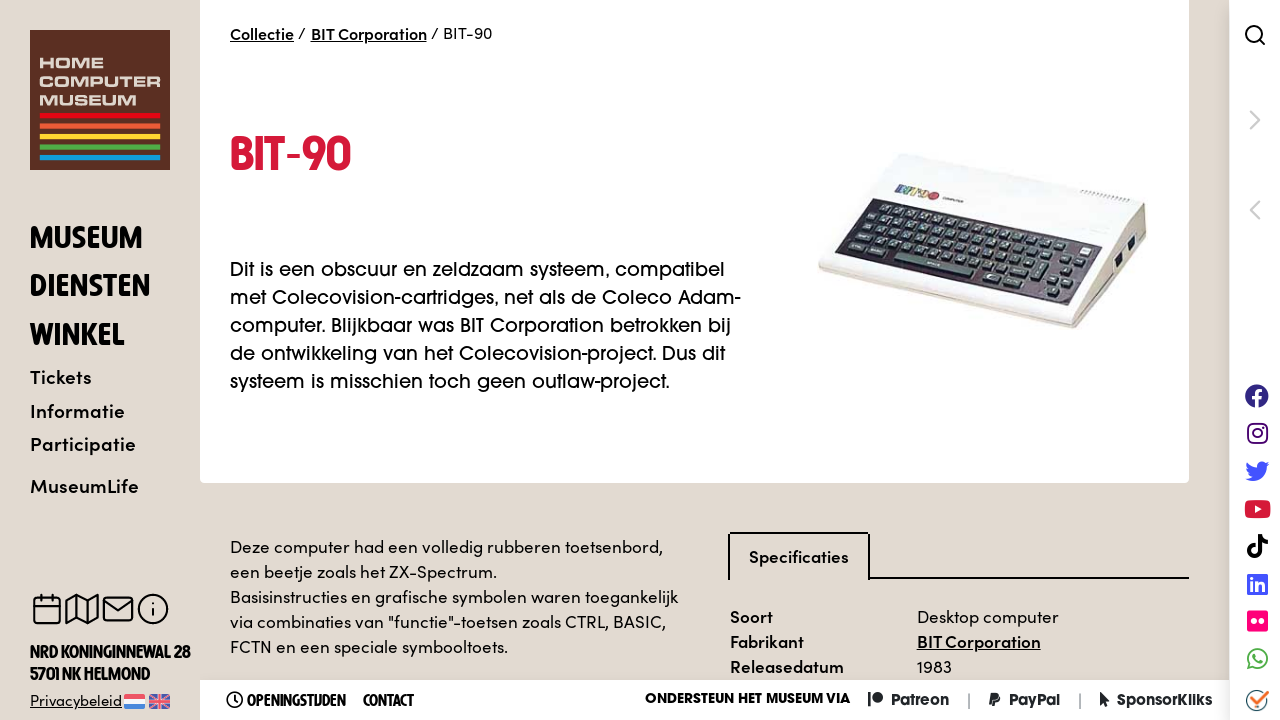

--- FILE ---
content_type: text/html; charset=UTF-8
request_url: https://www.homecomputermuseum.nl/collectie/bit-corporation/bit-90/
body_size: 17716
content:
<!DOCTYPE html>
<html lang="nl-NL" class="no-js">
<head>
<meta charset="UTF-8">
<meta http-equiv="X-UA-Compatible" content="IE=edge">
<meta name="viewport" content="width=device-width, initial-scale=1">
<meta name="format-detection" content="telephone=no">
<meta name="apple-mobile-web-app-capable" content="yes">
<meta name='robots' content='index, follow, max-image-preview:large, max-snippet:-1, max-video-preview:-1'/>
<title>HomeComputerMuseum - BIT-90</title>
<meta name="description" content="HomeComputerMuseum is een interactief computermuseum waar de geschiedenis van de thuiscomputer wordt geconserveerd en gepresenteerd voor en met huidige en toekomstige generaties."/>
<link rel="canonical" href="https://www.homecomputermuseum.nl/collectie/bit-corporation/bit-90/"/>
<meta property="og:locale" content="nl_NL"/>
<meta property="og:locale:alternate" content="en_US"/>
<meta property="og:type" content="article"/>
<meta property="og:title" content="BIT-90"/>
<meta property="og:description" content="HomeComputerMuseum is een interactief computermuseum waar de geschiedenis van de thuiscomputer wordt geconserveerd en gepresenteerd voor en met huidige en toekomstige generaties."/>
<meta property="og:url" content="https://www.homecomputermuseum.nl/collectie/bit-corporation/bit-90/"/>
<meta property="og:site_name" content="HomeComputerMuseum"/>
<meta property="article:publisher" content="https://www.facebook.com/nlcomputermuseum/"/>
<meta property="article:modified_time" content="2021-06-23T12:20:51+00:00"/>
<meta property="og:image" content="https://www.homecomputermuseum.nl/wp-content/uploads/2018/09/bit-corp_bit90_chicklet-1.jpg"/>
<meta property="og:image:width" content="350"/>
<meta property="og:image:height" content="188"/>
<meta property="og:image:type" content="image/jpeg"/>
<meta name="twitter:card" content="summary_large_image"/>
<meta name="twitter:image" content="https://www.homecomputermuseum.nl/wp-content/uploads/2018/09/bit-corp_bit90_chicklet-1.jpg"/>
<meta name="twitter:site" content="@homecompmuseum"/>
<script type="application/ld+json" class="yoast-schema-graph">{"@context":"https://schema.org","@graph":[{"@type":"WebPage","@id":"https://www.homecomputermuseum.nl/collectie/bit-corporation/bit-90/","url":"https://www.homecomputermuseum.nl/collectie/bit-corporation/bit-90/","name":"BIT-90","isPartOf":{"@id":"https://www.homecomputermuseum.nl/#website"},"primaryImageOfPage":{"@id":"https://www.homecomputermuseum.nl/collectie/bit-corporation/bit-90/#primaryimage"},"image":{"@id":"https://www.homecomputermuseum.nl/collectie/bit-corporation/bit-90/#primaryimage"},"thumbnailUrl":"https://www.homecomputermuseum.nl/wp-content/uploads/2018/09/bit-corp_bit90_chicklet-1.jpg","datePublished":"2018-09-01T09:46:58+00:00","dateModified":"2021-06-23T12:20:51+00:00","description":"HomeComputerMuseum is een interactief computermuseum waar de geschiedenis van de thuiscomputer wordt geconserveerd en gepresenteerd voor en met huidige en toekomstige generaties.","breadcrumb":{"@id":"https://www.homecomputermuseum.nl/collectie/bit-corporation/bit-90/#breadcrumb"},"inLanguage":"nl-NL","potentialAction":[{"@type":"ReadAction","target":["https://www.homecomputermuseum.nl/collectie/bit-corporation/bit-90/"]}]},{"@type":"ImageObject","inLanguage":"nl-NL","@id":"https://www.homecomputermuseum.nl/collectie/bit-corporation/bit-90/#primaryimage","url":"https://www.homecomputermuseum.nl/wp-content/uploads/2018/09/bit-corp_bit90_chicklet-1.jpg","contentUrl":"https://www.homecomputermuseum.nl/wp-content/uploads/2018/09/bit-corp_bit90_chicklet-1.jpg","width":350,"height":188},{"@type":"BreadcrumbList","@id":"https://www.homecomputermuseum.nl/collectie/bit-corporation/bit-90/#breadcrumb","itemListElement":[{"@type":"ListItem","position":1,"name":"Catalogus","item":"https://www.homecomputermuseum.nl/collectie/"},{"@type":"ListItem","position":2,"name":"BIT-90"}]},{"@type":"WebSite","@id":"https://www.homecomputermuseum.nl/#website","url":"https://www.homecomputermuseum.nl/","name":"HomeComputerMuseum","description":"Interactief Computermuseum","publisher":{"@id":"https://www.homecomputermuseum.nl/#organization"},"potentialAction":[{"@type":"SearchAction","target":{"@type":"EntryPoint","urlTemplate":"https://www.homecomputermuseum.nl/?s={search_term_string}"},"query-input":{"@type":"PropertyValueSpecification","valueRequired":true,"valueName":"search_term_string"}}],"inLanguage":"nl-NL"},{"@type":"Organization","@id":"https://www.homecomputermuseum.nl/#organization","name":"HomeComputerMuseum","alternateName":"HCM","url":"https://www.homecomputermuseum.nl/","logo":{"@type":"ImageObject","inLanguage":"nl-NL","@id":"https://www.homecomputermuseum.nl/#/schema/logo/image/","url":"https://www.homecomputermuseum.nl/wp-content/uploads/2019/03/hcm_weblogo_alt.png","contentUrl":"https://www.homecomputermuseum.nl/wp-content/uploads/2019/03/hcm_weblogo_alt.png","width":800,"height":800,"caption":"HomeComputerMuseum"},"image":{"@id":"https://www.homecomputermuseum.nl/#/schema/logo/image/"},"sameAs":["https://www.facebook.com/nlcomputermuseum/","https://x.com/homecompmuseum","https://computermuseum.social/@homecomputermuseum","https://www.instagram.com/homecomputermuseum/","https://www.linkedin.com/company/18198206","https://youtube.com/homecomputermuseum"]}]}</script>
<link rel='dns-prefetch' href='//cdnjs.cloudflare.com'/>
<link rel='dns-prefetch' href='//use.typekit.net'/>
<style id='greenshift-global-css-inline-css'>@font-face{font-family:"Harry Fat Squeezed";src:url(https://www.homecomputermuseum.nl/wp-content/uploads/GreenShift/fonts/font_1/woff2/389D6B_0_0.woff2) format("woff2"),url(https://www.homecomputermuseum.nl/wp-content/uploads/GreenShift/fonts/font_1/woff/389D6B_0_0.woff) format("woff"),url(https://www.homecomputermuseum.nl/wp-content/uploads/GreenShift/fonts/font_1/ttf/389D6B_0_0.ttf) format("truetype");font-display:swap;}@font-face{font-family:"Avant Garde Bold";src:url(https://www.homecomputermuseum.nl/wp-content/uploads/GreenShift/fonts/font_2/ttf/ITCAvantGardeStd-Bold.ttf) format("truetype");font-display:swap;}</style>
<style id='classic-theme-styles-inline-css'>.wp-block-button__link{color:#ffffff;background-color:#32373c;border-radius:9999px;
box-shadow:none;text-decoration:none;
padding:calc(0.667em + 2px) calc(1.333em + 2px);font-size:1.125em;}
.wp-block-file__button{background:#32373c;color:#ffffff;text-decoration:none;}</style>
<style id='global-styles-inline-css'>:root{--wp--preset--aspect-ratio--square:1;--wp--preset--aspect-ratio--4-3:4/3;--wp--preset--aspect-ratio--3-4:3/4;--wp--preset--aspect-ratio--3-2:3/2;--wp--preset--aspect-ratio--2-3:2/3;--wp--preset--aspect-ratio--16-9:16/9;--wp--preset--aspect-ratio--9-16:9/16;--wp--preset--color--black:#000000;--wp--preset--color--cyan-bluish-gray:#abb8c3;--wp--preset--color--white:#ffffff;--wp--preset--color--pale-pink:#f78da7;--wp--preset--color--vivid-red:#cf2e2e;--wp--preset--color--luminous-vivid-orange:#ff6900;--wp--preset--color--luminous-vivid-amber:#fcb900;--wp--preset--color--light-green-cyan:#7bdcb5;--wp--preset--color--vivid-green-cyan:#00d084;--wp--preset--color--pale-cyan-blue:#8ed1fc;--wp--preset--color--vivid-cyan-blue:#0693e3;--wp--preset--color--vivid-purple:#9b51e0;--wp--preset--gradient--vivid-cyan-blue-to-vivid-purple:linear-gradient(135deg,rgba(6,147,227,1) 0%,rgb(155,81,224) 100%);--wp--preset--gradient--light-green-cyan-to-vivid-green-cyan:linear-gradient(135deg,rgb(122,220,180) 0%,rgb(0,208,130) 100%);--wp--preset--gradient--luminous-vivid-amber-to-luminous-vivid-orange:linear-gradient(135deg,rgba(252,185,0,1) 0%,rgba(255,105,0,1) 100%);--wp--preset--gradient--luminous-vivid-orange-to-vivid-red:linear-gradient(135deg,rgba(255,105,0,1) 0%,rgb(207,46,46) 100%);--wp--preset--gradient--very-light-gray-to-cyan-bluish-gray:linear-gradient(135deg,rgb(238,238,238) 0%,rgb(169,184,195) 100%);--wp--preset--gradient--cool-to-warm-spectrum:linear-gradient(135deg,rgb(74,234,220) 0%,rgb(151,120,209) 20%,rgb(207,42,186) 40%,rgb(238,44,130) 60%,rgb(251,105,98) 80%,rgb(254,248,76) 100%);--wp--preset--gradient--blush-light-purple:linear-gradient(135deg,rgb(255,206,236) 0%,rgb(152,150,240) 100%);--wp--preset--gradient--blush-bordeaux:linear-gradient(135deg,rgb(254,205,165) 0%,rgb(254,45,45) 50%,rgb(107,0,62) 100%);--wp--preset--gradient--luminous-dusk:linear-gradient(135deg,rgb(255,203,112) 0%,rgb(199,81,192) 50%,rgb(65,88,208) 100%);--wp--preset--gradient--pale-ocean:linear-gradient(135deg,rgb(255,245,203) 0%,rgb(182,227,212) 50%,rgb(51,167,181) 100%);--wp--preset--gradient--electric-grass:linear-gradient(135deg,rgb(202,248,128) 0%,rgb(113,206,126) 100%);--wp--preset--gradient--midnight:linear-gradient(135deg,rgb(2,3,129) 0%,rgb(40,116,252) 100%);--wp--preset--font-size--small:13px;--wp--preset--font-size--medium:20px;--wp--preset--font-size--large:36px;--wp--preset--font-size--x-large:42px;--wp--preset--spacing--20:0.44rem;--wp--preset--spacing--30:0.67rem;--wp--preset--spacing--40:1rem;--wp--preset--spacing--50:1.5rem;--wp--preset--spacing--60:2.25rem;--wp--preset--spacing--70:3.38rem;--wp--preset--spacing--80:5.06rem;--wp--preset--shadow--natural:6px 6px 9px rgba(0, 0, 0, 0.2);--wp--preset--shadow--deep:12px 12px 50px rgba(0, 0, 0, 0.4);--wp--preset--shadow--sharp:6px 6px 0px rgba(0, 0, 0, 0.2);--wp--preset--shadow--outlined:6px 6px 0px -3px rgba(255, 255, 255, 1), 6px 6px rgba(0, 0, 0, 1);--wp--preset--shadow--crisp:6px 6px 0px rgba(0, 0, 0, 1);}:where(.is-layout-flex){gap:0.5em;}:where(.is-layout-grid){gap:0.5em;}body .is-layout-flex{display:flex;}.is-layout-flex{flex-wrap:wrap;align-items:center;}.is-layout-flex > :is(*, div){margin:0;}body .is-layout-grid{display:grid;}.is-layout-grid > :is(*, div){margin:0;}:where(.wp-block-columns.is-layout-flex){gap:2em;}:where(.wp-block-columns.is-layout-grid){gap:2em;}:where(.wp-block-post-template.is-layout-flex){gap:1.25em;}:where(.wp-block-post-template.is-layout-grid){gap:1.25em;}.has-black-color{color:var(--wp--preset--color--black) !important;}.has-cyan-bluish-gray-color{color:var(--wp--preset--color--cyan-bluish-gray) !important;}.has-white-color{color:var(--wp--preset--color--white) !important;}.has-pale-pink-color{color:var(--wp--preset--color--pale-pink) !important;}.has-vivid-red-color{color:var(--wp--preset--color--vivid-red) !important;}.has-luminous-vivid-orange-color{color:var(--wp--preset--color--luminous-vivid-orange) !important;}.has-luminous-vivid-amber-color{color:var(--wp--preset--color--luminous-vivid-amber) !important;}.has-light-green-cyan-color{color:var(--wp--preset--color--light-green-cyan) !important;}.has-vivid-green-cyan-color{color:var(--wp--preset--color--vivid-green-cyan) !important;}.has-pale-cyan-blue-color{color:var(--wp--preset--color--pale-cyan-blue) !important;}.has-vivid-cyan-blue-color{color:var(--wp--preset--color--vivid-cyan-blue) !important;}.has-vivid-purple-color{color:var(--wp--preset--color--vivid-purple) !important;}.has-black-background-color{background-color:var(--wp--preset--color--black) !important;}.has-cyan-bluish-gray-background-color{background-color:var(--wp--preset--color--cyan-bluish-gray) !important;}.has-white-background-color{background-color:var(--wp--preset--color--white) !important;}.has-pale-pink-background-color{background-color:var(--wp--preset--color--pale-pink) !important;}.has-vivid-red-background-color{background-color:var(--wp--preset--color--vivid-red) !important;}.has-luminous-vivid-orange-background-color{background-color:var(--wp--preset--color--luminous-vivid-orange) !important;}.has-luminous-vivid-amber-background-color{background-color:var(--wp--preset--color--luminous-vivid-amber) !important;}.has-light-green-cyan-background-color{background-color:var(--wp--preset--color--light-green-cyan) !important;}.has-vivid-green-cyan-background-color{background-color:var(--wp--preset--color--vivid-green-cyan) !important;}.has-pale-cyan-blue-background-color{background-color:var(--wp--preset--color--pale-cyan-blue) !important;}.has-vivid-cyan-blue-background-color{background-color:var(--wp--preset--color--vivid-cyan-blue) !important;}.has-vivid-purple-background-color{background-color:var(--wp--preset--color--vivid-purple) !important;}.has-black-border-color{border-color:var(--wp--preset--color--black) !important;}.has-cyan-bluish-gray-border-color{border-color:var(--wp--preset--color--cyan-bluish-gray) !important;}.has-white-border-color{border-color:var(--wp--preset--color--white) !important;}.has-pale-pink-border-color{border-color:var(--wp--preset--color--pale-pink) !important;}.has-vivid-red-border-color{border-color:var(--wp--preset--color--vivid-red) !important;}.has-luminous-vivid-orange-border-color{border-color:var(--wp--preset--color--luminous-vivid-orange) !important;}.has-luminous-vivid-amber-border-color{border-color:var(--wp--preset--color--luminous-vivid-amber) !important;}.has-light-green-cyan-border-color{border-color:var(--wp--preset--color--light-green-cyan) !important;}.has-vivid-green-cyan-border-color{border-color:var(--wp--preset--color--vivid-green-cyan) !important;}.has-pale-cyan-blue-border-color{border-color:var(--wp--preset--color--pale-cyan-blue) !important;}.has-vivid-cyan-blue-border-color{border-color:var(--wp--preset--color--vivid-cyan-blue) !important;}.has-vivid-purple-border-color{border-color:var(--wp--preset--color--vivid-purple) !important;}.has-vivid-cyan-blue-to-vivid-purple-gradient-background{background:var(--wp--preset--gradient--vivid-cyan-blue-to-vivid-purple) !important;}.has-light-green-cyan-to-vivid-green-cyan-gradient-background{background:var(--wp--preset--gradient--light-green-cyan-to-vivid-green-cyan) !important;}.has-luminous-vivid-amber-to-luminous-vivid-orange-gradient-background{background:var(--wp--preset--gradient--luminous-vivid-amber-to-luminous-vivid-orange) !important;}.has-luminous-vivid-orange-to-vivid-red-gradient-background{background:var(--wp--preset--gradient--luminous-vivid-orange-to-vivid-red) !important;}.has-very-light-gray-to-cyan-bluish-gray-gradient-background{background:var(--wp--preset--gradient--very-light-gray-to-cyan-bluish-gray) !important;}.has-cool-to-warm-spectrum-gradient-background{background:var(--wp--preset--gradient--cool-to-warm-spectrum) !important;}.has-blush-light-purple-gradient-background{background:var(--wp--preset--gradient--blush-light-purple) !important;}.has-blush-bordeaux-gradient-background{background:var(--wp--preset--gradient--blush-bordeaux) !important;}.has-luminous-dusk-gradient-background{background:var(--wp--preset--gradient--luminous-dusk) !important;}.has-pale-ocean-gradient-background{background:var(--wp--preset--gradient--pale-ocean) !important;}.has-electric-grass-gradient-background{background:var(--wp--preset--gradient--electric-grass) !important;}.has-midnight-gradient-background{background:var(--wp--preset--gradient--midnight) !important;}.has-small-font-size{font-size:var(--wp--preset--font-size--small) !important;}.has-medium-font-size{font-size:var(--wp--preset--font-size--medium) !important;}.has-large-font-size{font-size:var(--wp--preset--font-size--large) !important;}.has-x-large-font-size{font-size:var(--wp--preset--font-size--x-large) !important;}:where(.wp-block-post-template.is-layout-flex){gap:1.25em;}:where(.wp-block-post-template.is-layout-grid){gap:1.25em;}:where(.wp-block-columns.is-layout-flex){gap:2em;}:where(.wp-block-columns.is-layout-grid){gap:2em;}:root :where(.wp-block-pullquote){font-size:1.5em;line-height:1.6;}</style>
<link rel="stylesheet" type="text/css" href="//www.homecomputermuseum.nl/wp-content/cache/wpfc-minified/lzr90zns/hqm55.css" media="all"/>
<link rel='stylesheet' id='typekit-css' href='https://use.typekit.net/ngn2eln.css?ver=1.0' type='text/css' media='all'/>
<link rel='stylesheet' id='bootstrap-4-css' href='https://cdnjs.cloudflare.com/ajax/libs/bootstrap/4.6.2/css/bootstrap.min.css?ver=4.6.2' type='text/css' media='all'/>
<link rel='stylesheet' id='fontawesome-css' href='https://cdnjs.cloudflare.com/ajax/libs/font-awesome/5.15.1/css/all.min.css?ver=5.15.1' type='text/css' media='all'/>
<link rel='stylesheet' id='swiper-css' href='https://cdnjs.cloudflare.com/ajax/libs/Swiper/6.4.11/swiper-bundle.min.css?ver=6.4.11' type='text/css' media='all'/>
<link rel='stylesheet' id='fancyapps-css' href='https://cdnjs.cloudflare.com/ajax/libs/fancybox/3.5.7/jquery.fancybox.min.css?ver=3.5.7' type='text/css' media='all'/>
<link rel="stylesheet" type="text/css" href="//www.homecomputermuseum.nl/wp-content/cache/wpfc-minified/egj213hb/hqm55.css" media="all"/>
<link rel='stylesheet' id='bootstrap-select-css' href='https://cdnjs.cloudflare.com/ajax/libs/bootstrap-select/1.13.18/css/bootstrap-select.min.css?ver=1.13.18' type='text/css' media='all'/>
<link rel='stylesheet' id='notyf-css' href='https://cdnjs.cloudflare.com/ajax/libs/notyf/3.10.0/notyf.min.css?ver=3.10.0' type='text/css' media='all'/>
<style>.tablepress{--text-color:#111;--head-text-color:var(--text-color);--head-bg-color:#d9edf7;--odd-text-color:var(--text-color);--odd-bg-color:#fff;--even-text-color:var(--text-color);--even-bg-color:#f9f9f9;--hover-text-color:var(--text-color);--hover-bg-color:#f3f3f3;--border-color:#ddd;--padding:0.5rem;border:none;border-collapse:collapse;border-spacing:0;clear:both;margin:0 auto 1rem;table-layout:auto;width:100%}.tablepress>:not(caption)>*>*{background:none;border:none;box-sizing:border-box;float:none!important;padding:var(--padding);text-align:left;vertical-align:top}.tablepress>:where(thead)+tbody>:where(:not(.child))>*,.tablepress>tbody>*~:where(:not(.child))>*,.tablepress>tfoot>:where(:first-child)>*{border-top:1px solid var(--border-color)}.tablepress>:where(thead,tfoot)>tr>*{background-color:var(--head-bg-color);color:var(--head-text-color);font-weight:700;vertical-align:middle;word-break:normal}.tablepress>:where(tbody)>tr>*{color:var(--text-color)}.tablepress>:where(tbody.row-striping)>:nth-child(odd of :where(:not(.child,.dtrg-group)))+:where(.child)>*,.tablepress>:where(tbody.row-striping)>:nth-child(odd of :where(:not(.child,.dtrg-group)))>*{background-color:var(--odd-bg-color);color:var(--odd-text-color)}.tablepress>:where(tbody.row-striping)>:nth-child(even of :where(:not(.child,.dtrg-group)))+:where(.child)>*,.tablepress>:where(tbody.row-striping)>:nth-child(even of :where(:not(.child,.dtrg-group)))>*{background-color:var(--even-bg-color);color:var(--even-text-color)}.tablepress>.row-hover>tr:has(+.child:hover)>*,.tablepress>.row-hover>tr:hover+:where(.child)>*,.tablepress>.row-hover>tr:where(:not(.dtrg-group)):hover>*{background-color:var(--hover-bg-color);color:var(--hover-text-color)}.tablepress img{border:none;margin:0;max-width:none;padding:0}.tablepress-table-description{clear:both;display:block}.dt-scroll{width:100%}.dt-scroll .tablepress{width:100%!important}div.dt-scroll-body tfoot tr,div.dt-scroll-body thead tr{height:0}div.dt-scroll-body tfoot tr td,div.dt-scroll-body tfoot tr th,div.dt-scroll-body thead tr td,div.dt-scroll-body thead tr th{border-bottom-width:0!important;border-top-width:0!important;height:0!important;padding-bottom:0!important;padding-top:0!important}div.dt-scroll-body tfoot tr td div.dt-scroll-sizing,div.dt-scroll-body tfoot tr th div.dt-scroll-sizing,div.dt-scroll-body thead tr td div.dt-scroll-sizing,div.dt-scroll-body thead tr th div.dt-scroll-sizing{height:0!important;overflow:hidden!important}div.dt-scroll-body>table.dataTable>thead>tr>td,div.dt-scroll-body>table.dataTable>thead>tr>th{overflow:hidden}.tablepress{--head-active-bg-color:#049cdb;--head-active-text-color:var(--head-text-color);--head-sort-arrow-color:var(--head-active-text-color)}.tablepress thead th:active{outline:none}.tablepress thead .dt-orderable-asc .dt-column-order:before,.tablepress thead .dt-ordering-asc .dt-column-order:before{bottom:50%;content:"\25b2"/"";display:block;position:absolute}.tablepress thead .dt-orderable-desc .dt-column-order:after,.tablepress thead .dt-ordering-desc .dt-column-order:after{content:"\25bc"/"";display:block;position:absolute;top:50%}.tablepress thead .dt-orderable-asc,.tablepress thead .dt-orderable-desc,.tablepress thead .dt-ordering-asc,.tablepress thead .dt-ordering-desc{padding-right:24px;position:relative}.tablepress thead .dt-orderable-asc .dt-column-order,.tablepress thead .dt-orderable-desc .dt-column-order,.tablepress thead .dt-ordering-asc .dt-column-order,.tablepress thead .dt-ordering-desc .dt-column-order{bottom:0;color:var(--head-sort-arrow-color);position:absolute;right:6px;top:0;width:12px}.tablepress thead .dt-orderable-asc .dt-column-order:after,.tablepress thead .dt-orderable-asc .dt-column-order:before,.tablepress thead .dt-orderable-desc .dt-column-order:after,.tablepress thead .dt-orderable-desc .dt-column-order:before,.tablepress thead .dt-ordering-asc .dt-column-order:after,.tablepress thead .dt-ordering-asc .dt-column-order:before,.tablepress thead .dt-ordering-desc .dt-column-order:after,.tablepress thead .dt-ordering-desc .dt-column-order:before{font-family:sans-serif!important;font-size:12px;line-height:12px;opacity:.2}.tablepress thead .dt-orderable-asc,.tablepress thead .dt-orderable-desc{cursor:pointer;outline-offset:-2px}.tablepress thead .dt-orderable-asc:hover,.tablepress thead .dt-orderable-desc:hover,.tablepress thead .dt-ordering-asc,.tablepress thead .dt-ordering-desc{background-color:var(--head-active-bg-color);color:var(--head-active-text-color)}.tablepress thead .dt-ordering-asc .dt-column-order:before,.tablepress thead .dt-ordering-desc .dt-column-order:after{opacity:.8}.tablepress:where(.auto-type-alignment) .dt-right,.tablepress:where(.auto-type-alignment) .dt-type-date,.tablepress:where(.auto-type-alignment) .dt-type-numeric{text-align:right}.dt-container{clear:both;margin-bottom:1rem;position:relative}.dt-container .tablepress{margin-bottom:0}.dt-container .tablepress tfoot:empty{display:none}.dt-container .dt-layout-row{display:flex;flex-direction:row;flex-wrap:wrap;justify-content:space-between}.dt-container .dt-layout-row.dt-layout-table .dt-layout-cell{display:block;width:100%}.dt-container .dt-layout-cell{display:flex;flex-direction:row;flex-wrap:wrap;gap:1em;padding:5px 0}.dt-container .dt-layout-cell.dt-layout-full{align-items:center;justify-content:space-between;width:100%}.dt-container .dt-layout-cell.dt-layout-full>:only-child{margin:auto}.dt-container .dt-layout-cell.dt-layout-start{align-items:center;justify-content:flex-start;margin-right:auto}.dt-container .dt-layout-cell.dt-layout-end{align-items:center;justify-content:flex-end;margin-left:auto}.dt-container .dt-layout-cell:empty{display:none}.dt-container .dt-input,.dt-container label{display:inline;width:auto}.dt-container .dt-input{font-size:inherit;padding:5px}.dt-container .dt-length,.dt-container .dt-search{align-items:center;display:flex;flex-wrap:wrap;gap:5px;justify-content:center}.dt-container .dt-paging .dt-paging-button{background:#0000;border:1px solid #0000;border-radius:2px;box-sizing:border-box;color:inherit!important;cursor:pointer;display:inline-block;font-size:1em;height:32px;margin-left:2px;min-width:32px;padding:0 5px;text-align:center;text-decoration:none!important;vertical-align:middle}.dt-container .dt-paging .dt-paging-button.current,.dt-container .dt-paging .dt-paging-button:hover{border:1px solid #111}.dt-container .dt-paging .dt-paging-button.disabled,.dt-container .dt-paging .dt-paging-button.disabled:active,.dt-container .dt-paging .dt-paging-button.disabled:hover{border:1px solid #0000;color:#0000004d!important;cursor:default;outline:none}.dt-container .dt-paging>.dt-paging-button:first-child{margin-left:0}.dt-container .dt-paging .ellipsis{padding:0 1em}@media screen and (max-width:767px){.dt-container .dt-layout-row{flex-direction:column}.dt-container .dt-layout-cell{flex-direction:column;padding:.5em 0}}</style>
<link rel="alternate" hreflang="x-default" href="https://www.homecomputermuseum.nl/collectie/bit-corporation/bit-90/"/>
<link rel="alternate" hreflang="nl-nl" href="https://www.homecomputermuseum.nl/collectie/bit-corporation/bit-90/"/>
<link rel="alternate" hreflang="en-us" href="https://www.homecomputermuseum.nl/en/collectie/bit-corporation/bit-90/"/>
<style id="wp-custom-css">.nf-form-fields-required{display:none;}</style>
<style media="screen">.is-form-style-3{width:100%;}
.is-form-style input.is-search-input{height:38px;padding:.375rem .75rem;border-top-left-radius:.25rem;border-bottom-left-radius:.25rem}
.is-form-style button.is-search-submit{position:absolute;right:0px;width:38px;height:38px;}
.is-form-style button.is-search-submit .is-search-icon{width:38px;height:38px;border-top-right-radius:.25rem;border-bottom-right-radius:.25rem;padding-top:8px !important}
div.is-ajax-search-result{box-shadow:0 0 32px rgba(0,0,0,0.3);}
.is-ajax-search-post{padding-top:5px!important;padding-bottom:5px!important;transition:all 300ms ease}
.is-ajax-search-details .is-title a, .is-ajax-search-post .is-title a{text-transform:none !important}</style>
<style>#is-ajax-search-result-21673 .is-ajax-search-post,                        
#is-ajax-search-result-21673 .is-show-more-results,
#is-ajax-search-details-21673 .is-ajax-search-items > div{background-color:#ffffff !important;}
#is-ajax-search-result-21673 .is-ajax-search-post:hover,
#is-ajax-search-result-21673 .is-show-more-results:hover,
#is-ajax-search-details-21673 .is-ajax-search-tags-details > div:hover,
#is-ajax-search-details-21673 .is-ajax-search-categories-details > div:hover{background-color:#f8f9fa !important;}
#is-ajax-search-result-21673 .is-ajax-term-label,
#is-ajax-search-details-21673 .is-ajax-term-label,
#is-ajax-search-result-21673,
#is-ajax-search-details-21673{color:#000000 !important;}
#is-ajax-search-result-21673 a,
#is-ajax-search-details-21673 a:not(.button){color:#000000 !important;}
#is-ajax-search-details-21673 .is-ajax-woocommerce-actions a.button{background-color:#000000 !important;}
#is-ajax-search-result-21673 .is-ajax-search-post,
#is-ajax-search-details-21673 .is-ajax-search-post-details{border-color:#ffffff !important;}
#is-ajax-search-result-21673,
#is-ajax-search-details-21673{background-color:#ffffff !important;}
.is-form-id-21673 .is-search-submit:focus, .is-form-id-21673 .is-search-submit:hover, .is-form-id-21673 .is-search-submit, .is-form-id-21673 .is-search-icon{color:#ffffff !important;background-color:#47006e !important;border-color:#ffffff !important;}
.is-form-id-21673 .is-search-submit path{fill:#ffffff !important;}
.is-form-id-21673 .is-search-input::-webkit-input-placeholder{color:#ffffff !important;}
.is-form-id-21673 .is-search-input:-moz-placeholder{color:#ffffff !important;opacity:1;}
.is-form-id-21673 .is-search-input::-moz-placeholder{color:#ffffff !important;opacity:1;}
.is-form-id-21673 .is-search-input:-ms-input-placeholder{color:#ffffff !important;}
.is-form-style-1.is-form-id-21673 .is-search-input:focus, .is-form-style-1.is-form-id-21673 .is-search-input:hover, .is-form-style-1.is-form-id-21673 .is-search-input, .is-form-style-2.is-form-id-21673 .is-search-input:focus, .is-form-style-2.is-form-id-21673 .is-search-input:hover, .is-form-style-2.is-form-id-21673 .is-search-input, .is-form-style-3.is-form-id-21673 .is-search-input:focus, .is-form-style-3.is-form-id-21673 .is-search-input:hover, .is-form-style-3.is-form-id-21673 .is-search-input, .is-form-id-21673 .is-search-input:focus, .is-form-id-21673 .is-search-input:hover, .is-form-id-21673 .is-search-input{color:#ffffff !important;border-color:#ffffff !important;background-color:#47006e !important;}</style>
<link rel="apple-touch-icon" sizes="180x180" href="https://www.homecomputermuseum.nl/wp-content/themes/hcm/images/icons/apple-touch-icon.png">
<link rel="icon" type="image/png" sizes="32x32" href="https://www.homecomputermuseum.nl/wp-content/themes/hcm/images/icons/favicon-32x32.png">
<link rel="icon" type="image/png" sizes="16x16" href="https://www.homecomputermuseum.nl/wp-content/themes/hcm/images/icons/favicon-16x16.png">
<link rel="manifest" href="https://www.homecomputermuseum.nl/wp-content/themes/hcm/images/icons/site.webmanifest">
<link rel="mask-icon" href="https://www.homecomputermuseum.nl/wp-content/themes/hcm/images/icons/safari-pinned-tab.svg" color="#5b2f22">
<meta name="msapplication-TileColor" content="#603cba">
<meta name="theme-color" content="#ffffff">
<script async src="https://www.googletagmanager.com/gtag/js?id=G-MY55Z2JH8D"></script>
<script>window.dataLayer=window.dataLayer||[];
function gtag(){dataLayer.push(arguments);}
gtag('js', new Date());
gtag('config', 'G-MY55Z2JH8D');</script>
</head>
<body class="catalog-template-default single single-catalog postid-241 w-100 language-nl gspbody gspb-bodyfront">
<div class="d-none">
<div class="mm-nav-menu">
<div id="mm-nav-menu-c" class="menu-mobiel-menu-container"><ul id="mm-nav-menu" class="menu"><li id="menu-item-1923" class="menu-item menu-item-type-post_type menu-item-object-page menu-item-has-children menu-item-1923"><a href="https://www.homecomputermuseum.nl/museum/">Museum</a> <ul class="sub-menu"> <li id="menu-item-4827" class="menu-item menu-item-type-post_type menu-item-object-page menu-item-4827"><a href="https://www.homecomputermuseum.nl/museum/bezoekinformatie/toegangsprijzen/">Toegangsprijzen</a></li> <li id="menu-item-18699" class="menu-item menu-item-type-custom menu-item-object-custom menu-item-18699"><a href="https://www.homecomputermuseum.nl/tickets/">Tickets</a></li> <li id="menu-item-4828" class="menu-item menu-item-type-post_type menu-item-object-page menu-item-4828"><a href="https://www.homecomputermuseum.nl/museum/bezoekinformatie/arrangementen/">Arrangementen</a></li> <li id="menu-item-19986" class="menu-item menu-item-type-post_type menu-item-object-page menu-item-19986"><a href="https://www.homecomputermuseum.nl/museum/bezoekinformatie/toegangsprijzen/jaarkaart/">Jaarkaart</a></li> <li id="menu-item-19985" class="menu-item menu-item-type-post_type menu-item-object-page menu-item-19985"><a href="https://www.homecomputermuseum.nl/museum/bezoekinformatie/toegangsprijzen/adopteer-een-pc/">Adopteer een PC</a></li> <li id="menu-item-4829" class="menu-item menu-item-type-post_type menu-item-object-page menu-item-4829"><a href="https://www.homecomputermuseum.nl/museum/bezoekinformatie/openingstijden/">Openingstijden</a></li> <li id="menu-item-4830" class="menu-item menu-item-type-post_type menu-item-object-page menu-item-4830"><a href="https://www.homecomputermuseum.nl/museum/bezoekinformatie/route-en-parkeren/">Route en parkeren</a></li> <li id="menu-item-1925" class="menu-item menu-item-type-post_type_archive menu-item-object-catalog menu-item-1925"><a href="https://www.homecomputermuseum.nl/collectie/">Collectie</a></li> </ul> </li> <li id="menu-item-4831" class="menu-item menu-item-type-post_type menu-item-object-page menu-item-4831"><a href="https://www.homecomputermuseum.nl/diensten/">Diensten</a></li> <li id="menu-item-4724" class="menu-item menu-item-type-post_type menu-item-object-page menu-item-has-children menu-item-4724"><a href="https://www.homecomputermuseum.nl/informatie/">Informatie</a> <ul class="sub-menu"> <li id="menu-item-4725" class="menu-item menu-item-type-post_type menu-item-object-page menu-item-has-children menu-item-4725"><a href="https://www.homecomputermuseum.nl/informatie/organisatie/">Organisatie</a> <ul class="sub-menu"> <li id="menu-item-42208" class="menu-item menu-item-type-post_type menu-item-object-page menu-item-42208"><a href="https://www.homecomputermuseum.nl/informatie/organisatie/missie/">Onze missie</a></li> <li id="menu-item-42209" class="menu-item menu-item-type-post_type menu-item-object-page menu-item-42209"><a href="https://www.homecomputermuseum.nl/informatie/organisatie/stichting/">Stichting</a></li> <li id="menu-item-4731" class="menu-item menu-item-type-post_type menu-item-object-page menu-item-4731"><a href="https://www.homecomputermuseum.nl/informatie/donaties/culturele-anbi/">Culturele ANBI</a></li> <li id="menu-item-42207" class="menu-item menu-item-type-post_type menu-item-object-page menu-item-42207"><a href="https://www.homecomputermuseum.nl/informatie/organisatie/beleidsplan-2022-2024/">Beleidsplan 2022-2024</a></li> </ul> </li> <li id="menu-item-55303" class="menu-item menu-item-type-post_type menu-item-object-page menu-item-55303"><a href="https://www.homecomputermuseum.nl/informatie/wensenlijst/">Wensenlijst</a></li> <li id="menu-item-4729" class="menu-item menu-item-type-post_type menu-item-object-page menu-item-has-children menu-item-4729"><a href="https://www.homecomputermuseum.nl/informatie/donaties/">Donaties</a> <ul class="sub-menu"> <li id="menu-item-4733" class="menu-item menu-item-type-post_type menu-item-object-page menu-item-4733"><a href="https://www.homecomputermuseum.nl/informatie/donaties/hardware-uitlenen/">Hardware uitlenen</a></li> <li id="menu-item-4730" class="menu-item menu-item-type-post_type menu-item-object-page menu-item-4730"><a href="https://www.homecomputermuseum.nl/informatie/donaties/financiele-donatie/">Financiële donatie</a></li> <li id="menu-item-4732" class="menu-item menu-item-type-post_type menu-item-object-page menu-item-4732"><a href="https://www.homecomputermuseum.nl/informatie/donaties/hardware-doneren/">Hardware doneren</a></li> </ul> </li> <li id="menu-item-42210" class="menu-item menu-item-type-post_type menu-item-object-page menu-item-has-children menu-item-42210"><a href="https://www.homecomputermuseum.nl/informatie/vriend-van-het-museum/">Vrienden v/h Museum</a> <ul class="sub-menu"> <li id="menu-item-42211" class="menu-item menu-item-type-post_type menu-item-object-page menu-item-42211"><a href="https://www.homecomputermuseum.nl/informatie/vriend-van-het-museum/vrienden/">Onze vrienden</a></li> </ul> </li> </ul> </li> <li id="menu-item-30147" class="menu-item menu-item-type-post_type menu-item-object-page menu-item-has-children menu-item-30147"><a href="https://www.homecomputermuseum.nl/winkel/producten/">Winkel</a> <ul class="sub-menu"> <li id="menu-item-30146" class="menu-item menu-item-type-post_type menu-item-object-page menu-item-30146"><a href="https://www.homecomputermuseum.nl/winkel/producten/">Webshop</a></li> </ul> </li> <li id="menu-item-4742" class="menu-item menu-item-type-post_type menu-item-object-page menu-item-has-children menu-item-4742"><a href="https://www.homecomputermuseum.nl/participatie/">Sociaal</a> <ul class="sub-menu"> <li id="menu-item-4743" class="menu-item menu-item-type-post_type menu-item-object-page menu-item-4743"><a href="https://www.homecomputermuseum.nl/participatie/sociale-activering/dagbesteding-reintegratie/">Dagbesteding &amp; Reïntegratie</a></li> <li id="menu-item-4744" class="menu-item menu-item-type-post_type menu-item-object-page menu-item-4744"><a href="https://www.homecomputermuseum.nl/participatie/sociale-activering/dagbesteding-reintegratie/maatschappelijke-stage/">Maatschappelijke stage en stage</a></li> <li id="menu-item-4745" class="menu-item menu-item-type-post_type menu-item-object-page menu-item-4745"><a href="https://www.homecomputermuseum.nl/participatie/computers-voor-de-kleine-beurs/">Computers voor de kleine beurs</a></li> </ul> </li> <li id="menu-item-17004" class="menu-item menu-item-type-taxonomy menu-item-object-category menu-item-17004"><a href="https://www.homecomputermuseum.nl/museum/museumlife/">MuseumLife</a></li> </ul></div></div></div><div class="fixed-top bg-red z-fix-alt">
<div class="col d-flex d-lg-none menu-container-horizontal z-fix bg-red">
<div class="container-fluid px-0">
<div class="row">
<div class="col-4 col-md-3 col-lg-2">
<div id="burgerBtnM" class="d-md-none swiftclick-force"></div><div class="logo"> <a href="https://www.homecomputermuseum.nl"><img class="img-object" src="https://www.homecomputermuseum.nl/wp-content/themes/hcm/images/blank.png"></a></div></div><div class="col-6 col-md-9 col-lg-10 d-none d-lg-flex d-xl-none align-items-start justify-content-center flex-column">
<div id="nav" class="py-0 mt-1"><li id="menu-item-380" class="menu-panel-museum list-inline-item menu-item menu-item-type-custom menu-item-object-custom menu-item-380"><span class="text-white"><a href="#panel-museum">Museum</a></span></li> <li id="menu-item-398" class="menu-panel-repair list-inline-item menu-item menu-item-type-custom menu-item-object-custom menu-item-398"><span class="text-white"><a href="#panel-repair">Diensten</a></span></li> <li id="menu-item-4647" class="menu-panel-shop list-inline-item menu-item menu-item-type-custom menu-item-object-custom menu-item-4647"><span class="text-white"><a href="#panel-shop">Winkel</a></span></li> <li id="menu-item-21698" class="list-inline-item menu-item menu-item-type-custom menu-item-object-custom menu-item-21698"><span class="text-white"><a href="https://www.homecomputermuseum.nl/tickets/">Tickets</a></span></li> <li id="menu-item-817" class="menu-panel-information list-inline-item menu-item menu-item-type-custom menu-item-object-custom menu-item-817"><span class="text-white"><a href="#panel-information">Informatie</a></span></li> <li id="menu-item-818" class="menu-panel-social-domain list-inline-item menu-item menu-item-type-custom menu-item-object-custom menu-item-818"><span class="text-white"><a href="#panel-social-domain">Participatie</a></span></li> <li id="menu-item-17003" class="list-inline-item mt-3 menu-item menu-item-type-taxonomy menu-item-object-category menu-item-17003"><span class="text-white"><a href="https://www.homecomputermuseum.nl/museum/museumlife/">MuseumLife</a></span></li></div></div></div></div></div></div><div class="site-content h-100 p-relative">
<div class="mobile-nav-menu-container"></div><div class="container-fluid m-scene w-100 h-100" id="main">
<div class="row site-row h-100">
<div class="col d-none d-lg-flex h-100 h-min-100 align-items-center justify-content-start flex-column bg-beige menu-container">
<div class="container pt-4 mt-1 mb-auto">
<div class="logo-alt"> <a href="https://www.homecomputermuseum.nl"><img class="w-100" src="https://www.homecomputermuseum.nl/wp-content/themes/hcm/images/blank.png"></a></div><div id="nav" class="menu-hoofdmenu-container"><li class="menu-panel-museum list-inline-item menu-item menu-item-type-custom menu-item-object-custom menu-item-380"><h2><a href="#panel-museum">Museum</a></h2></li> <li class="menu-panel-repair list-inline-item menu-item menu-item-type-custom menu-item-object-custom menu-item-398"><h2><a href="#panel-repair">Diensten</a></h2></li> <li class="menu-panel-shop list-inline-item menu-item menu-item-type-custom menu-item-object-custom menu-item-4647"><h2><a href="#panel-shop">Winkel</a></h2></li> <li class="list-inline-item menu-item menu-item-type-custom menu-item-object-custom menu-item-21698"><h4><a href="https://www.homecomputermuseum.nl/tickets/">Tickets</a></h4></li> <li class="menu-panel-information list-inline-item menu-item menu-item-type-custom menu-item-object-custom menu-item-817"><h4><a href="#panel-information">Informatie</a></h4></li> <li class="menu-panel-social-domain list-inline-item menu-item menu-item-type-custom menu-item-object-custom menu-item-818"><h4><a href="#panel-social-domain">Participatie</a></h4></li> <li class="list-inline-item mt-3 menu-item menu-item-type-taxonomy menu-item-object-category menu-item-17003"><h4><a href="https://www.homecomputermuseum.nl/museum/museumlife/">MuseumLife</a></h4></li></div></div><div class="container mb-2">
<div class="row">
<div class="col-12">
<div class="nav-icons mb-3 d-flex align-items-center justify-content-between"> <a href="https://www.homecomputermuseum.nl/museum/evenementen/" data-toggle="tooltip" data-placement="top" title="Evenementen"><i data-feather="calendar" class="icon-lg"></i></a> <a href="https://www.homecomputermuseum.nl/locatie/" data-toggle="tooltip" data-placement="top" title="Route"><i data-feather="map" class="icon-lg"></i></a> <a href="https://www.homecomputermuseum.nl/contact/" data-toggle="tooltip" data-placement="top" title="Contact"><i data-feather="mail" class="icon-lg"></i></a> <a href="https://www.homecomputermuseum.nl/colofon/" data-toggle="tooltip" data-placement="top" title="Colofon"><i data-feather="info" class="icon-lg"></i></a></div><h4 class="hcm text-uppercase small mb-0">Nrd Koninginnewal 28<br/>5701 NK Helmond</h4>
<a href="https://www.homecomputermuseum.nl/privacybeleid/"><small>Privacybeleid</small></a>
<div class="d-inline-block float-right"> <a href="https://www.homecomputermuseum.nl/collectie/bit-corporation/bit-90/"><img class="flag-icon" src="https://www.homecomputermuseum.nl/wp-content/themes/hcm/images/flag-icon_nl.png"></a> <a href="https://www.homecomputermuseum.nl/en/collectie/bit-corporation/bit-90/"><img class="flag-icon" src="https://www.homecomputermuseum.nl/wp-content/themes/hcm/images/flag-icon_en.png"></a></div></div></div></div></div><div class="col fluidbox-col content-container overflow-visible px-0">
<div class="row h-100 mx-0">
<div class="overlay"></div><div id="panel-museum" class="menu-panel-container d-none bg-beige">
<div class="menu-panel">
<div class="col-12 col-md col-lg col-xl pb-5">
<div class="col">
<div class="row mr-0">
<div class="col-12 panel-content">
<div class="d-flex align-items-start justify-content-center flex-column panel-min-height"> <h1 class="panel-title-md text-black">Museum</h1></div><div class="text-black"></div></div></div><div class="row mr-0">
<div class="col-12 col-lg-6 mb-3 mb-lg-4 sub-pages"> <h2 class="hcm text-uppercase letter-spacing-1"> <a href="https://www.homecomputermuseum.nl/museum/bezoekinformatie/" class="sub-item"> Bezoekinformatie </a> </h2> <ul class="sub-menu list-unstyled"> <li class="sub-item"> <i class="fas fa-caret-right mr-2"></i><a href="https://www.homecomputermuseum.nl/museum/bezoekinformatie/openingstijden/" class="sub-item-link font-weight-normal letter-spacing">Openingstijden</a> </li> <li class="sub-item"> <i class="fas fa-caret-right mr-2"></i><a href="https://www.homecomputermuseum.nl/museum/bezoekinformatie/toegankelijkheid/" class="sub-item-link font-weight-normal letter-spacing">Toegankelijkheid</a> </li> <li class="sub-item"> <i class="fas fa-caret-right mr-2"></i><a href="https://www.homecomputermuseum.nl/museum/bezoekinformatie/toegangsprijzen/" class="sub-item-link font-weight-normal letter-spacing">Toegangsprijzen</a> </li> <li class="sub-item"> <i class="fas fa-caret-right mr-2"></i><a href="https://www.homecomputermuseum.nl/museum/bezoekinformatie/arrangementen/" class="sub-item-link font-weight-normal letter-spacing">Arrangementen</a> </li> <li class="sub-item"> <i class="fas fa-caret-right mr-2"></i><a href="https://www.homecomputermuseum.nl/museum/bezoekinformatie/route-en-parkeren/" class="sub-item-link font-weight-normal letter-spacing">Route en parkeren</a> </li> <li class="sub-item"> <i class="fas fa-caret-right mr-2"></i><a href="https://www.homecomputermuseum.nl/museum/bezoekinformatie/faq/" class="sub-item-link font-weight-normal letter-spacing">FAQ</a> </li> <li class="sub-item"> <i class="fas fa-caret-right mr-2"></i><a href="https://www.homecomputermuseum.nl/museum/bezoekinformatie/bezoekersvoorwaarden/" class="sub-item-link font-weight-normal letter-spacing">Huisregels</a> </li> </ul></div><div class="col-12 col-lg-6 mb-3 mb-lg-4 sub-pages"> <h2 class="hcm text-uppercase letter-spacing-1"> Direct naar </h2> <ul class="sub-menu list-unstyled"> <li class="sub-item"> <i class="fas fa-caret-right mr-2"></i><a href="https://www.homecomputermuseum.nl/tickets/" class="sub-item-link font-weight-normal letter-spacing">Tickets bestellen</a> </li> <li class="sub-item"> <i class="fas fa-caret-right mr-2"></i><a href="https://www.homecomputermuseum.nl/museum/bezoekinformatie/toegangsprijzen/jaarkaart/" class="sub-item-link font-weight-normal letter-spacing">Jaarkaart</a> </li> <li class="sub-item"> <i class="fas fa-caret-right mr-2"></i><a href="https://www.homecomputermuseum.nl/museum/bezoekinformatie/toegangsprijzen/adopteer-een-pc/" class="sub-item-link font-weight-normal letter-spacing">Adopteer een PC</a> </li> <li class="sub-item"> <i class="fas fa-caret-right mr-2"></i><a href="https://www.homecomputermuseum.nl/informatie/donaties/hardware-doneren/" class="sub-item-link font-weight-normal letter-spacing" target="_blank">Hardware doneren</a> </li> </ul></div><div class="col-12 mb-3 mb-lg-4 sub-pages"> <h2 class="hcm text-uppercase letter-spacing-1"> Evenementen </h2></div></div><div class="row">
<div class="col-12 mb-3 d-flex align-items-center justify-content-between"> <h2 class="hcm text-uppercase letter-spacing-1"> <a href="https://www.homecomputermuseum.nl/collectie/" class="sub-item"> Collectie </a> </h2> <a class="h2 hcm text-uppercase letter-spacing-1" href="https://www.homecomputermuseum.nl/collectie/">Toon Collectie <i data-feather="chevron-right"></i></a></div><div class="col-6 col-xl-4 mb-4 pb-1">
<div class="card card-bitmap card-max bg-white">
<div class="card-img p-2 card-max"> <a href="https://www.homecomputermuseum.nl/collectie/apple/"> <svg class="card-object" width="100%" height="100%"> <image xlink:href="https://www.homecomputermuseum.nl/wp-content/uploads/apple-computer_logo.svg" width="100%" height="100%" src="https://www.homecomputermuseum.nl/wp-content/uploads/apple-computer_logo.png" /> </svg> </a></div></div></div><div class="col-6 col-xl-4 mb-4 pb-1">
<div class="card card-bitmap card-max bg-white">
<div class="card-img p-2 card-max"> <a href="https://www.homecomputermuseum.nl/collectie/atari/"> <svg class="card-object" width="100%" height="100%"> <image xlink:href="https://www.homecomputermuseum.nl/wp-content/uploads/2019/03/atari_logo.svg" width="100%" height="100%" src="https://www.homecomputermuseum.nl/wp-content/uploads/2019/03/atari_logo.png" /> </svg> </a></div></div></div><div class="col-6 col-xl-4 mb-4 pb-1">
<div class="card card-bitmap card-max bg-white">
<div class="card-img p-2 card-max"> <a href="https://www.homecomputermuseum.nl/collectie/commodore/"> <img src="https://www.homecomputermuseum.nl/wp-content/uploads/commodore_logo.png" srcset="" sizes="(max-width: 466px) 100vw, 466px" class="card-object"/> </a></div></div></div><div class="col-6 col-xl-4 mb-4 pb-1">
<div class="card card-bitmap card-max bg-white">
<div class="card-img p-2 card-max"> <a href="https://www.homecomputermuseum.nl/collectie/msx/"> <img src="https://www.homecomputermuseum.nl/wp-content/uploads/2024/01/msx.jpg" srcset="" sizes="(max-width: 277px) 100vw, 277px" class="card-object"/> </a></div></div></div><div class="col-6 col-xl-4 mb-4 pb-1">
<div class="card card-bitmap card-max bg-white">
<div class="card-img p-2 card-max"> <a href="https://www.homecomputermuseum.nl/collectie/philips/"> <svg class="card-object" width="100%" height="100%"> <image xlink:href="https://www.homecomputermuseum.nl/wp-content/uploads/2019/03/philips_logo.svg" width="100%" height="100%" src="https://www.homecomputermuseum.nl/wp-content/uploads/2019/03/philips_logo-1200x240.png" /> </svg> </a></div></div></div><div class="col-6 col-xl-4 mb-4 pb-1">
<div class="card card-bitmap card-max bg-white">
<div class="card-img p-2 card-max"> <a href="https://www.homecomputermuseum.nl/collectie/tulip/"> <img src="https://www.homecomputermuseum.nl/wp-content/uploads/2019/03/Tulip-600x457.png" srcset="https://www.homecomputermuseum.nl/wp-content/uploads/2019/03/Tulip-600x457.png 600w, https://www.homecomputermuseum.nl/wp-content/uploads/2019/03/Tulip.png 607w" sizes="(max-width: 600px) 100vw, 600px" class="card-object"/> </a></div></div></div></div></div></div></div></div><div id="panel-repair" class="menu-panel-container d-none bg-beige">
<div class="menu-panel">
<div class="col-12 col-md col-lg col-xl pb-5">
<div class="col">
<div class="row mr-0">
<div class="col-12 panel-content">
<div class="d-flex align-items-start justify-content-center flex-column panel-min-height"> <h1 class="panel-title-md text-black">Diensten</h1></div><div class="text-black"><h3>Het HomeComputerMuseum biedt enkele diensten aan voor onze bezoekers en klanten. De volledige opbrengst wordt gebruikt ter ondersteuning van het museum.</h3> &nbsp;</div></div></div><div class="row mr-0">
<div class="col-12 mb-3 mb-lg-4 sub-pages"> <ul class="sub-menu list-unstyled"> <li class="sub-item"> <i class="fas fa-caret-right mr-2"></i><a href="https://www.homecomputermuseum.nl/diensten/computer-reparatie-helmond/" class="sub-item-link font-weight-normal letter-spacing"> Computer reparatie </a> </li> <li class="sub-item"> <i class="fas fa-caret-right mr-2"></i><a href="https://www.homecomputermuseum.nl/diensten/retro-reparatie-service/" class="sub-item-link font-weight-normal letter-spacing"> Retro Reparatie Service </a> </li> <li class="sub-item"> <i class="fas fa-caret-right mr-2"></i><a href="https://www.homecomputermuseum.nl/diensten/opstartdiskettes-bootdisks/" class="sub-item-link font-weight-normal letter-spacing"> Opstartdiskette's (Bootdisks) </a> </li> <li class="sub-item"> <i class="fas fa-caret-right mr-2"></i><a href="https://www.homecomputermuseum.nl/diensten/mobiel-museum/" class="sub-item-link font-weight-normal letter-spacing"> Mobiel Museum (beurzen, evenementen, presentaties) </a> </li> <li class="sub-item"> <i class="fas fa-caret-right mr-2"></i><a href="https://www.homecomputermuseum.nl/diensten/museum-talk/" class="sub-item-link font-weight-normal letter-spacing"> Museum Talk - Een inspirerende presentatie. </a> </li> <li class="sub-item"> <i class="fas fa-caret-right mr-2"></i><a href="https://www.homecomputermuseum.nl/diensten/verhuur/" class="sub-item-link font-weight-normal letter-spacing"> Verhuur van museumstukken </a> </li> <li class="sub-item"> <i class="fas fa-caret-right mr-2"></i><a href="https://www.homecomputermuseum.nl/diensten/taxatie/" class="sub-item-link font-weight-normal letter-spacing"> Taxatie </a> </li> <li class="sub-item"> <i class="fas fa-caret-right mr-2"></i><a href="https://www.homecomputermuseum.nl/diensten/in-en-verkoop-bedrijfslaptops-met-datadestructie/" class="sub-item-link font-weight-normal letter-spacing"> Oude (bedrijfs)computers (datavernietiging) </a> </li> <li class="sub-item"> <i class="fas fa-caret-right mr-2"></i><a href="https://www.homecomputermuseum.nl/diensten/museumkwaliteit-refurbishing/" class="sub-item-link font-weight-normal letter-spacing"> Museumkwaliteit Refurbishing </a> </li> <li class="sub-item"> <i class="fas fa-caret-right mr-2"></i><a href="https://www.homecomputermuseum.nl/diensten/data-herstel-service/" class="sub-item-link font-weight-normal letter-spacing"> Data herstel en Digitaal Erfgoed </a> </li> </ul></div></div></div></div></div></div><div id="panel-shop" class="menu-panel-container d-none bg-beige">
<div class="menu-panel">
<div class="col-12 col-md col-lg col-xl">
<div class="col">
<div class="row mr-0">
<div class="col-12 d-flex align-items-start justify-content-center flex-column panel-min-height"> <h1 class="panel-title-md text-black">Winkel</h1></div></div><div class="row mr-0">
<div class="col-12"></div><div class="col-12 mb-3">
<div class="card card-bitmap card-bitmap-hover">
<a href="https://www.homecomputermuseum.nl/winkel/producten/">
<div class="card-body d-flex align-items-center justify-content-start flex-column flex-md-row h-100">
<div class="hmc-icon retro-shop-icon mr-4"></div><div class="d-flex align-items-start justify-content-center flex-column h-100"> <h2 class="hcm text-uppercase mb-0">Webshop</h2> <p class="card-text font-weight-normal">(Retro) computers & accessoires</p></div></div></a></div></div><div class="col-12">
<div class="card card-bitmap card-bitmap-hover">
<a href="https://www.homecomputermuseum.nl/winkel/merchandise/">
<div class="card-body d-flex align-items-center justify-content-start flex-column flex-md-row h-100">
<div class="hmc-icon merchandise-icon mr-4"></div><div class="d-flex align-items-start justify-content-center flex-column h-100"> <h2 class="hcm text-uppercase mb-0">HCM Merchandise</h2> <p class="card-text font-weight-normal">Geprint & geleverd door Spreadshirt</p></div></div></a></div></div></div></div></div></div></div><div id="panel-donation" class="menu-panel-container d-none bg-beige" menu-panel-link="https://www.homecomputermuseum.nl/informatie/donaties/">
<div class="menu-panel">
<div id="loader-line-box">
<div id="loader"></div></div><div class="menu-panel-content-data"></div></div></div><div id="panel-information" class="menu-panel-container d-none d-lg-flex bg-beige" menu-panel-link="https://www.homecomputermuseum.nl/informatie/">
<div class="menu-panel">
<div id="loader-line-box">
<div id="loader"></div></div><div class="menu-panel-content-data"></div></div></div><div id="panel-social-domain" class="menu-panel-container d-none d-lg-flex bg-beige" menu-panel-link="https://www.homecomputermuseum.nl/participatie/">
<div class="menu-panel">
<div id="loader-line-box">
<div id="loader"></div></div><div class="menu-panel-content-data"></div></div></div><div id="bit-90" class="page-wrapper col-12 col-lg col-xl px-0 h-100">
<div class="row no-gutters h-100">
<div class="col pr-lg-4 pr-xl-5 h-100">
<article class="col panel panel-open scroller bg-beige h-100">
<div class="section section-header section-header-min row bg-white pt-3 pt-lg-0 mt-5 mt-lg-0 mr-lg-4 rounded-bottom">
<div class="col-12 d-flex align-items-start justify-content-start flex-column w-100">
<div class="panel-one-top w-100 z-fix">
<div class="container-fluid pt-3 mt-1">
<div class="row w-100">
<div class="col-12 navigation-bar">
<div class="col d-flex align-items-start flex-row"> <a href="https://www.homecomputermuseum.nl/collectie/">Collectie</a> <span class="divider mx-1">/</span> <a href="https://www.homecomputermuseum.nl/collectie/bit-corporation/">BIT Corporation</a> <span class="divider mx-1">/</span> <span class="text-truncate">BIT-90</span></div></div></div></div></div><div class="panel-two-top w-25 d-none d-lg-block z-fix">
<div class="container pt-3 mt-1">
<div class="row">
<div class="col-12 navigation-bar pl-md-0">
<div class="float-right mr-5">
<div class="pr-2 float-left"></div></div></div></div></div></div><div class="col-12 col-xl-7 pb-lg-5 d-flex d-xl-block align-items-start justify-content-start flex-column h-100" style="position: relative; z-index: 0;">
<div class="d-none d-lg-flex align-items-start justify-content-center flex-column panel-min-height px-0 mt-5 px-0" style="position: relative; z-index: 1;"> <h1 class="panel-title-md text-red mt-5 mt-lg-0 pt-5 pt-lg-0 mb-0 px-0"> BIT&#8209;90 </h1></div><div> <p class="lead pb-3" style="margin-top: -0.5rem">Dit is een obscuur en zeldzaam systeem, compatibel met Colecovision-cartridges, net als de Coleco Adam-computer. Blijkbaar was BIT Corporation betrokken bij de ontwikkeling van het Colecovision-project. Dus dit systeem is misschien toch geen outlaw-project.</p></div><div class="swiper-container gallery-thumbs d-none">
<div class="swiper-wrapper">
<div class="swiper-slide"></div></div></div></div><div class="slider-col col-12 col-xl-5 offset-xl-5 position-absolute" style="top: 0; right: 0; z-index: 0; max-height: 100%; overflow: hidden;">
<div class="swiper-container gallery-top bg-white px-0">
<div class="swiper-wrapper h-100">
<div class="swiper-slide"> <a href="https://www.homecomputermuseum.nl/wp-content/uploads/2018/09/bit-corp_bit90_chicklet-1.jpg" data-fancybox="bit-90" class="d-block w-100 image-link image-link-crop bg-white"> <img class="img-object-slide p-4 zoom" src="https://www.homecomputermuseum.nl/wp-content/uploads/2018/09/bit-corp_bit90_chicklet-1.jpg"> </a></div></div></div></div></div></div><div class="section row mb-3">
<div class="d-flex col-12 col-xl-6 pt-5">
<div class="container panel-one">
<div class="row">
<div class="col-12">
<div class="panel-content">
<div class="d-flex d-xl-none align-items-start justify-content-center flex-column px-0 w-100 mb-4" style="position: relative; z-index: 1;"> <h1 class="panel-title-md text-red mb-0 px-0"> BIT&#8209;90 </h1></div><div class="d-xl-none"><p class="lead pb-3" style="margin-top: -0.5rem">Dit is een obscuur en zeldzaam systeem, compatibel met Colecovision-cartridges, net als de Coleco Adam-computer. Blijkbaar was BIT Corporation betrokken bij de ontwikkeling van het Colecovision-project. Dus dit systeem is misschien toch geen outlaw-project.</p></div><p>Deze computer had een volledig rubberen toetsenbord, een beetje zoals het ZX-Spectrum.<br />
Basisinstructies en grafische symbolen waren toegankelijk via combinaties van "functie"-toetsen zoals CTRL, BASIC, FCTN en een speciale symbooltoets.</p>
<p>De BIT-90 kon 16 kleuren en 32 sprites weergeven, met een hoge resolutie van 256 x 192 pixels.</p>
<p>Net als zijn kleine broertje, de BIT-60, kon de BIT 90 rechtstreeks Colecovision-cartridges en Atari 2600-cartridges via een speciale interface accepteren.</p>
<p>De BIT-90 vertoont een opvallende gelijkenis met de Sega SC-3000 computer. Het is niet compatibel, maar delen een aantal dingen gemeen.<br />
Het belangrijkste gemeenschappelijke punt is dat ze beide zijn ontworpen rond de krachtige Texas-Instruments Video Display Processor TMS-9929A, die voor die tijd revolutionair was.<br />
Veel systemen gebruikten het, en dat verklaart het algemene gevoel bij het gebruik ervan: Colecovision, Creativision, MSX-computers, Sega SG-1000, Sega-SC3000, Tomy Tutor, Casio PV-1000/2000, enz. en niet te vergeten de TI-99/4 die natuurlijk de eerste was die die VDP gebruikte.</p>
<p>De BIT-90 lijkt, net als de BIT-60, in verschillende kleuren verkrijgbaar te zijn geweest, in ieder geval een witte en een grijze.</p>
<p>Misschien door juridische problemen heeft deze computer het niet lang volgehouden.</p>
</p></div></div></div></div></div><div class="col-12 col-xl mr-4">
<div class="container panel-two px-0 p-relative">
<div class="row">
<div class="col-12">
<div class="panel-content pt-5 pb-4">
<ul class="nav nav-tabs catalog-tabs nav-tabs-bitmap-alt-dark bg-beige w-100 d-flex align-items-start flex-row" id="catalog-item-tabs" role="tablist">
<li class="nav-item" role="presentation"> <a class="nav-link active" id="specifications-tab" data-toggle="specifications-table" href="#specifications-table" role="tab" aria-controls="specifications-table" aria-selected="true">Specificaties</a> </li>
</ul>
<div class="tab-content pt-4" id="catalog-item-tab-content">
<div class="tab-pane fade show active" id="specifications-table" role="tabpanel" aria-labelledby="specifications-tab">
<div class="container catalog-specs mx-0 px-0 mb-5">
<div class="row">
<div class="col"><strong>Soort</strong></div><div class="col"> Desktop computer</div></div><div class="row">
<div class="col"><strong>Fabrikant</strong></div><div class="col"> <a href="https://www.homecomputermuseum.nl/collectie/bit-corporation/">BIT Corporation</a></div></div><div class="row">
<div class="col"><strong>Releasedatum</strong></div><div class="col text-capitalize"> 1983</div></div><div class="row">
<div class="col"> <strong>Processor</strong></div><div class="col"> Zilog Z80A <span>@ 3.85 Mhz</span> <br/></div></div><div class="row">
<div class="col"><strong>Geheugen</strong></div><div class="col"> 18kB</div></div><div class="row">
<div class="col"><strong>Opslag</strong></div><div class="col"> Cassette</div></div><div class="row">
<div class="col"><strong>Besturingssysteem</strong></div><div class="col"> Basic</div></div></div></table>
<div class="clearfix mb-4"></div><div class="toast w-100" role="alert" aria-live="assertive" aria-atomic="true" style="max-width:100%;opacity:1">
<div class="toast-body text-center position-relative"> <a class="font-weight-normal text-decoration-none stretched-link" href="https://www.homecomputermuseum.nl/museum/bezoekinformatie/toegangsprijzen/adopteer-een-pc/?form_19917_field_1=241">Adopteer deze computer<i class="fas fa-arrow-right ml-2"></i></a></div></div></div></div></div></div></div></div></div></div></article></div></div></div></div><div class="hcm-nofi-container py-3 py-lg-1 pr-md-2 pr-xl-2 bg-white shadow">
<div class="d-lg-flex align-items-lg-center justify-content-lg-between h-100">
<div class="d-none d-lg-flex text-nowrap align-items-center ml-lg-4">
<a href="https://www.homecomputermuseum.nl/museum/bezoekinformatie/openingstijden/" class="text-decoration-none" style="position:relative;top:2px;">
<div class="hcm text-uppercase mb-0"><i class="far fa-clock mr-1"></i>Openingstijden</div></a>
<a href="https://www.homecomputermuseum.nl/contact/" class="text-decoration-none ml-3" style="position:relative;top:2px;">
<div class="hcm text-uppercase mb-0">Contact</div></a></div><div class="d-lg-flex align-items-lg-center justify-content-lg-end px-3 px-lg-0">
<div class="hcm-alt text-uppercase text-lg-right noselect small-xl mb-0 mr-2">Ondersteun het museum via</div><a class="btn btn-sm btn-text" href="https://www.patreon.com/computermuseum" target="_blank"><i class="fab fa-patreon mr-2"></i><span class="hcm-alt">Patreon</span></a>
<span class="divider-item text-muted mx-2 noselect">|</span>
<a class="btn btn-sm btn-text" href="https://paypal.me/computermuseum" target="_blank"><i class="fab fa-paypal mr-2"></i><span class="hcm-alt">PayPal</span></a>
<span class="divider-item text-muted mx-2 noselect">|</span>
<a class="btn btn-sm btn-text" href="https://www.sponsorkliks.com/products/shops.php?club=11574" target="_blank"><i class="fas fa-mouse-pointer mr-2"></i><span class="hcm-alt">SponsorKliks</span></a></div></div></div></div><div class="nav-reveal d-none d-lg-block h-100 bg-white shadow" style="width: 50px;">
<a id="hcm-search" class="nav-search-icon d-flex align-items-center justify-content-center flex-column" href="https://www.homecomputermuseum.nl/zoeken/">
<i class="icon" data-feather="search"></i>
</a>
<div class="next-link-disabled d-flex align-items-center justify-content-center flex-column"> <i class="icon-lg text-muted-alt" data-feather="chevron-right"></i></div><div class="prev-link-disabled d-flex align-items-center justify-content-center flex-column" href="https://www.homecomputermuseum.nl/zoeken/"> <i class="icon-lg text-muted-alt" data-feather="chevron-left"></i></div><div class="d-none d-lg-block social-bar mb-2">
<div class="social-media-footer d-flex align-items-center justify-content-between flex-column h-100"> <a href="https://www.facebook.com/nlcomputermuseum/" target="_blank"><i class="fab fa-facebook fa-lg ml-1 mb-3 text-dark-blue"></i></a> <a href="https://www.instagram.com/homecomputermuseum/" target="_blank"><i class="fab fa-instagram fa-lg ml-1 mb-3 text-purple"></i></a> <a href="https://twitter.com/homecompmuseum" target="_blank"><i class="fab fa-twitter fa-lg ml-1 mb-3 text-blue"></i></a> <a href="https://www.youtube.com/homecomputermuseum" target="_blank"><i class="fab fa-youtube fa-lg ml-1 mb-3 text-red"></i></a> <a href="https://www.tiktok.com/@homecomputermuseum" target="_blank"><i class="fab fa-tiktok fa-lg ml-1 mb-3 text-dark"></i></a> <a href="https://www.linkedin.com/company/homecomputermuseum/" target="_blank"><i class="fab fa-linkedin fa-lg ml-1 mb-3 text-blue"></i></a> <a href="https://www.flickr.com/photos/homecomputermuseum/" target="_blank"><i class="fab fa-flickr fa-lg ml-1 mb-3 text-pink"></i></a> <a href="https://wa.me/31492747474" target="_blank"><i class="fab fa-whatsapp fa-lg ml-1 text-green mb-3"></i></a> <a href="#" data-container="body" data-toggle="popover" data-placement="auto" data-content='<img src="https://www.homecomputermuseum.nl/wp-content/themes/hcm/images/donateurs-belangen-geregistreerd_logo.png" class="img-fluid w-75 mx-auto mb-3"><p>Stichting HomeComputerMuseum is aangesloten bij Donateursbelangen. Donateursbelangen behartigt de belangen van donateurs in Nederland en vertegen&shy;woordigen donateurs in hun relatie met een goed doel.</p><a href="https://www.donateursbelangen.nl/nonprofit/stichting-home-computer-museum/r/recXQkTfIGM1VoXai" class="btn btn-secondary mb-3" target="_blank" rel="nofolow">Naar de website</a>' data-html="true"><img class="ml-1" src="https://www.homecomputermuseum.nl/wp-content/themes/hcm/images/donateurs-belangen_icon.png" style="width:23px;"></a></div></div></div><div class="search-block overflow-hidden">
<div class="p-fixed d-flex align-items-center justify-content-center flex-column w-100 w-fix h-100">
<div class="w-50 mb-5">
<h1 class="entry-title text-white page-title pb-3 pb-lg-3">Zoeken</h1>
<form method="get" id="searchform" action="https://www.homecomputermuseum.nl/" role="search">
<label class="assistive-text sr-only" for="s">Zoeken</label>
<div class="input-group shadow"> <input class="form-control no-focus form-control-lg border-0" id="s" name="s" type="text" placeholder="Typ en klik op zoek of druk op de Enter toets" value=""> <span class="input-group-append"> <input class="submit btn bg-white btn-lg border-0 pb-2" id="searchsubmit" type="submit" value="zoek"> </span></div></form></div></div></div></div></div></div></div></div></div><div class="container-fluid d-lg-none footer-container-horizontal fixed-bottom bg-white noselect">
<div class="row">
<div class="col pt-3 pb-3 pb-sm-2">
<div class="container-fluid px-0">
<div class="row">
<div class="col-12 col-lg-6 pr-0 mb-sm-3 mb-xl-0 nowrap"> <span class="mr-md-2"><a href="/museum/bezoekinformatie/route-en-parkeren/" class="text-decoration-none font-weight-normal"><i data-feather="map-pin" class="mr-1 mr-md-2 icon-sm"></i>N<span class="d-none d-sm-inline">oo</span>rd Koninginnewal 28 Helmond</a></span> <a href="https://www.homecomputermuseum.nl/museum/bezoekinformatie/openingstijden/"><i class="far fa-clock mr-1"></i>Openingstijden</a> <a class="d-none d-md-inline-block" href="https://www.homecomputermuseum.nl/privacybeleid/">Privacybeleid</a></div><div class="d-none d-lg-block col-3 col-sm-5 col-md-4 col-lg-6 pl-0">
<div class="nav-icons d-flex mb-sm-3 align-items-center justify-content-end flex-row">
<div class="d-none d-lg-flex align-items-center justify-content-end flex-row">
<a href="https://www.homecomputermuseum.nl/agenda/" data-toggle="tooltip" data-placement="top" title="Evenementen"><i data-feather="calendar" class="icon-lg mr-2"></i></a>
<a href="https://www.homecomputermuseum.nl/locatie/" data-toggle="tooltip" data-placement="top" title="Route"><i data-feather="map" class="icon-lg mr-2"></i></a>
<a href="https://www.homecomputermuseum.nl/contact/" data-toggle="tooltip" data-placement="top" title="Contact"><i data-feather="mail" class="icon-lg mr-2"></i></a>
<a href="https://www.homecomputermuseum.nl/colofon/" data-toggle="tooltip" data-placement="top" title="Colofon"><i data-feather="info" class="icon-lg mr-2"></i></a>
<div class="d-inline-block float-right"> <a class="ml-2 ml-sm-2" href="https://www.homecomputermuseum.nl/collectie/bit-corporation/bit-90/"><img class="flag-icon" src="https://www.homecomputermuseum.nl/wp-content/themes/hcm/images/flag-icon_nl.png"></a> <a class="ml-2 ml-sm-2" href="https://www.homecomputermuseum.nl/en/collectie/bit-corporation/bit-90/"><img class="flag-icon" src="https://www.homecomputermuseum.nl/wp-content/themes/hcm/images/flag-icon_en.png"></a></div></div></div></div><div class="p-relative d-flex align-items-center d-lg-none col-12 pt-3 pt-sm-0 pb-sm-2 text-left bg-white" style="bottom: 0px; right: 0; z-index: 100;">
<a href="https://www.facebook.com/nlcomputermuseum/" target="_blank"><i class="fab fa-facebook fa-lg mr-3 text-dark-blue"></i></a>
<a href="https://www.instagram.com/homecomputermuseum/" target="_blank"><i class="fab fa-instagram fa-lg mr-3 text-purple"></i></a>
<a href="https://twitter.com/homecompmuseum" target="_blank"><i class="fab fa-twitter fa-lg mr-3 text-blue"></i></a>
<a href="https://www.youtube.com/homecomputermuseum" target="_blank"><i class="fab fa-youtube fa-lg mr-3 text-red"></i></a>
<a href="https://www.tiktok.com/@homecomputermuseum" target="_blank"><i class="fab fa-tiktok fa-lg ml-1 mr-3 text-dark"></i></a>
<a href="https://www.linkedin.com/company/homecomputermuseum/" target="_blank"><i class="fab fa-linkedin fa-lg mr-3 text-blue"></i></a>
<a href="https://wa.me/31492747474" target="_blank"><i class="fab fa-whatsapp fa-lg mr-3 text-green"></i></a>
<a href="#" data-container="body" data-toggle="popover" data-placement="top" data-content='<img src="https://www.homecomputermuseum.nl/wp-content/themes/hcm/images/donateurs-belangen-geregistreerd_logo.png" class="img-fluid w-75 mx-auto mb-3"><p>Stichting HomeComputerMuseum is aangesloten bij Donateursbelangen. Donateursbelangen behartigt de belangen van donateurs in Nederland en vertegen&shy;woordigen donateurs in hun relatie met een goed doel.</p><a href="https://www.donateursbelangen.nl/nonprofit/stichting-home-computer-museum/r/recXQkTfIGM1VoXai" class="btn btn-secondary mb-3" target="_blank" rel="nofolow">Naar de website</a>' data-html="true"><img src="https://www.homecomputermuseum.nl/wp-content/themes/hcm/images/donateurs-belangen_icon.png" style="width:23px;"></a>
<div class="d-inline-block ml-auto"> <a class="ml-2 ml-sm-2" href="https://www.homecomputermuseum.nl/collectie/bit-corporation/bit-90/"><img class="flag-icon" src="https://www.homecomputermuseum.nl/wp-content/themes/hcm/images/flag-icon_nl.png"></a><a class="ml-2 ml-sm-2" href="https://www.homecomputermuseum.nl/en/collectie/bit-corporation/bit-90/"><img class="flag-icon" src="https://www.homecomputermuseum.nl/wp-content/themes/hcm/images/flag-icon_en.png"></a></div></div></div></div></div></div></div><style id='core-block-supports-inline-css'></style>
<script>var ajax_url='https://www.homecomputermuseum.nl/wp-admin/admin-ajax.php';</script>
<script id="wpm-switcher-block-script-js-extra">var wpm_localize_data={"wpm_block_switch_nonce":"7b3919ef0b","ajax_url":"https:\/\/www.homecomputermuseum.nl\/wp-admin\/admin-ajax.php","current_url":"https:\/\/www.homecomputermuseum.nl\/collectie\/bit-corporation\/bit-90\/"};</script>
<script src="https://cdnjs.cloudflare.com/ajax/libs/jquery/3.6.0/jquery.min.js" id="jquery-js"></script>
<script src='//www.homecomputermuseum.nl/wp-content/cache/wpfc-minified/mo7i2wb8/hqm55.js'></script>
<script src="https://cdnjs.cloudflare.com/ajax/libs/notyf/3.10.0/notyf.min.js?ver=3.10.0" id="notyf-js-js"></script>
<script>function myPluginsInit($){
if(window.matchMedia('(min-width: 1200px)').matches){
var panelMuseum=$('#panel-museum').slidePanel({
containerSelector: '.content-container',
direction: 'left',
duration: 80,
useCSS: false,
useEasingPlugin: false,
transition: 'jswing',
distanceX: '50%',
enableEscapeKey: false
});
var panelRepair=$('#panel-repair').slidePanel({
containerSelector: '.content-container',
direction: 'left',
duration: 80,
useCSS: false,
useEasingPlugin: false,
transition: 'jswing',
distanceX: '50%',
enableEscapeKey: false
});
var panelShop=$('#panel-shop').slidePanel({
containerSelector: '.content-container',
direction: 'left',
duration: 80,
useCSS: false,
useEasingPlugin: false,
transition: 'jswing',
distanceX: '50%',
enableEscapeKey: false
});
var panelDonation=$('#panel-donation').slidePanel({
containerSelector: '.content-container',
direction: 'left',
duration: 80,
useCSS: false,
useEasingPlugin: false,
transition: 'jswing',
distanceX: '50%',
enableEscapeKey: false
});
var panelInformation=$('#panel-information').slidePanel({
containerSelector: '.content-container',
direction: 'left',
duration: 80,
useCSS: false,
useEasingPlugin: false,
transition: 'jswing',
distanceX: '50%',
enableEscapeKey: false
});
var panelSocialDomain=$('#panel-social-domain').slidePanel({
containerSelector: '.content-container',
direction: 'left',
duration: 80,
useCSS: false,
useEasingPlugin: false,
transition: 'jswing',
distanceX: '50%',
enableEscapeKey: false
});
}else if(window.matchMedia('(min-width: 992px)').matches){
var panelMuseum=$('#panel-museum').slidePanel({
containerSelector: '.content-container',
direction: 'left',
duration: 80,
useCSS: false,
useEasingPlugin: false,
transition: 'jswing',
distanceX: '100%',
enableEscapeKey: false
});
var panelRepair=$('#panel-repair').slidePanel({
containerSelector: '.content-container',
direction: 'left',
duration: 80,
useCSS: false,
useEasingPlugin: false,
transition: 'jswing',
distanceX: '100%',
enableEscapeKey: false
});
var panelShop=$('#panel-shop').slidePanel({
containerSelector: '.content-container',
direction: 'left',
duration: 80,
useCSS: false,
useEasingPlugin: false,
transition: 'jswing',
distanceX: '100%',
enableEscapeKey: false
});
var panelDonation=$('#panel-donation').slidePanel({
containerSelector: '.content-container',
direction: 'left',
duration: 80,
useCSS: false,
useEasingPlugin: false,
transition: 'jswing',
distanceX: '100%',
enableEscapeKey: false
});
var panelInformation=$('#panel-information').slidePanel({
containerSelector: '.content-container',
direction: 'left',
duration: 80,
useCSS: false,
useEasingPlugin: false,
transition: 'jswing',
distanceX: '100%',
enableEscapeKey: false
});
var panelSocialDomain=$('#panel-social-domain').slidePanel({
containerSelector: '.content-container',
direction: 'left',
duration: 80,
useCSS: false,
useEasingPlugin: false,
transition: 'jswing',
distanceX: '100%',
enableEscapeKey: false
});
}else{
var panelMuseum=$('#panel-museum');
var panelRepair=$('#panel-repair');
var panelShop=$('#panel-shop');
var panelDonation=$('#panel-donation');
var panelInformation=$('#panel-information');
var panelSocialDomain=$('#panel-social-domain');
};
$('.menu-item').click(function(e){
var menuItem=$(this);
var menuLink=$(this).find('a').attr('href');
if(menuLink=='#panel-museum'){
$clickedPanel=panelMuseum;
}else if(menuLink=='#panel-repair'){
$clickedPanel=panelRepair;
}else if(menuLink=='#panel-shop'){
$clickedPanel=panelShop;
}else if(menuLink=='#panel-donation'){
$clickedPanel=panelDonation;
}else if(menuLink=='#panel-information'){
$clickedPanel=panelInformation;
}else if(menuLink=='#panel-social-domain'){
$clickedPanel=panelSocialDomain;
}
if(menuLink.indexOf('#')!=-1){
e.preventDefault();
if(menuItem.siblings().hasClass('current-panel-item')){
var currentOpenPanel=$('.current-panel-item').find('a').attr('href');
if(currentOpenPanel=='#panel-museum'){
var $currentPanel=panelMuseum;
}else if(currentOpenPanel=='#panel-repair'){
var $currentPanel=panelRepair;
}else if(currentOpenPanel=='#panel-shop'){
var $currentPanel=panelShop;
}else if(currentOpenPanel=='#panel-donation'){
var $currentPanel=panelDonation;
}else if(currentOpenPanel=='#panel-information'){
var $currentPanel=panelInformation;
}else if(currentOpenPanel=='#panel-social-domain'){
var $currentPanel=panelSocialDomain;
}else{
var $currentPanel='';
}
menuItem.siblings().removeClass('current-panel-item');
if($currentPanel){
$currentPanel.close(function(){
setTimeout(function(){
$clickedPanel.open();
menuItem.addClass('current-panel-item');
$('.menu-panel-container').css('z-index', 0).css('opacity', 0);
$(menuLink).css('z-index', 11).css('opacity', 1);
$openMenuPanel=$(menuLink);
openMenuPanel($openMenuPanel);
}, 500);
});
}}else if(menuItem.hasClass('current-panel-item')){
menuItem.removeClass('current-panel-item');
$clickedPanel.close();
$('.menu-panel-container').css('z-index', 0).css('opacity', 0);
$(menuLink).css('z-index', 11).css('opacity', 1);
}else{
menuItem.toggleClass('current-panel-item');
$clickedPanel.toggle();
$('.menu-panel-container').css('z-index', 0).css('opacity', 0);
$(menuLink).css('z-index', 11).css('opacity', 1);
$openMenuPanel=$(menuLink);
openMenuPanel($openMenuPanel);
};}});
$(document).keyup(function(e){
e.preventDefault();
if(e.keyCode==27){
var currentOpenPanel=$('.current-panel-item').find('a').attr('href');
if(currentOpenPanel=='#panel-museum'){
var $currentPanel=panelMuseum;
}else if(currentOpenPanel=='#panel-repair'){
var $currentPanel=panelRepair;
}else if(currentOpenPanel=='#panel-shop'){
var $currentPanel=panelShop;
}else if(currentOpenPanel=='#panel-donation'){
var $currentPanel=panelDonation;
}else if(currentOpenPanel=='#panel-information'){
var $currentPanel=panelInformation;
}else if(currentOpenPanel=='#panel-social-domain'){
var $currentPanel=panelSocialDomain;
}else{
var $currentPanel='';
}
if($currentPanel){
$currentPanel.close();
$('.menu-item').removeClass('current-panel-item');
}}
});
$('.overlay').on('click', function(e){
if($(this).parents().is('.slide-is-showing')){
e.preventDefault();
var currentOpenPanel=$('.current-panel-item').find('a').attr('href');
if(currentOpenPanel=='#panel-museum'){
var $currentPanel=panelMuseum;
}else if(currentOpenPanel=='#panel-repair'){
var $currentPanel=panelRepair;
}else if(currentOpenPanel=='#panel-shop'){
var $currentPanel=panelShop;
}else if(currentOpenPanel=='#panel-donation'){
var $currentPanel=panelDonation;
}else if(currentOpenPanel=='#panel-information'){
var $currentPanel=panelInformation;
}else if(currentOpenPanel=='#panel-social-domain'){
var $currentPanel=panelSocialDomain;
}else{
var $currentPanel='';
}
if($currentPanel){
$currentPanel.close();
$('.menu-item').removeClass('current-panel-item');
}}
});
if($('body').hasClass('parent-museum')){
$('li.menu-panel-museum').addClass('current_page_item');
}else if($('body').hasClass('parent-reparatie')){
$('li.menu-panel-repair').addClass('current_page_item');
}else if($('body').hasClass('parent-winkel')){
$('li.menu-panel-shop').addClass('current_page_item');
}else if($('body').hasClass('parent-doneren')){
$('li.menu-panel-donation').addClass('current_page_item');
}else if($('body').hasClass('parent-informatie')||$('body').hasClass('parent-organisatie')||$('body').hasClass('parent-sponsoring')||$('body').hasClass('parent-donaties')){
$('li.menu-panel-information').addClass('current_page_item');
}else if($('body').hasClass('parent-sociaal')){
$('li.menu-panel-social-domain').addClass('current_page_item');
}
function openMenuPanel(){
var $this=$openMenuPanel;
var post_link=$this.attr('menu-panel-link');
if(window.matchMedia('(min-width: 992px)').matches){
$('.menu-panel-content-data').hide().html('');
$this.find('#loader-line-box').addClass('is-open');
$this.addClass('menu-panel-open d-lg-flex overflow-auto');
var request=null;
request=$.ajax({
url:post_link,
cache: true,
success:function(data){
$this.find('.menu-panel-content-data').waitForImages({
finished: function(){
$('.menu-panel-open .menu-panel-content-data').addClass('is-open d-lg-flex');
$this.find('.menu-panel-content-data').fadeIn(300);
$this.find('#loader-line-box').removeClass('is-open');
$this.find('.menu-panel-content-data').html(data);
var currentOpenPanel=$('.current-panel-item').find('a').attr('href');
if(currentOpenPanel=='#panel-museum'){
var $currentPanel=panelMuseum;
}else if(currentOpenPanel=='#panel-repair'){
var $currentPanel=panelRepair;
}else if(currentOpenPanel=='#panel-shop'){
var $currentPanel=panelShop;
}else if(currentOpenPanel=='#panel-donation'){
var $currentPanel=panelDonation;
}else if(currentOpenPanel=='#panel-information'){
var $currentPanel=panelInformation;
}else if(currentOpenPanel=='#panel-social-domain'){
var $currentPanel=panelSocialDomain;
}
$('.menu-panel a').on('click',function(e){
e.preventDefault();
var url=$(e.currentTarget).attr('href');
if($currentPanel){
$currentPanel.close();
$('.menu-panel').removeClass('current-panel-item');
setTimeout(function(){
window.location.href=url;
} , 500);
}});
$('.menu-panel .lead').each(function(){
var wordArray=$(this).text().split(" ");
var finalTitle="";
for (i=0;i<=wordArray.length-1;i++){
finalTitle +=wordArray[i];
if(i==(wordArray.length-2)){
finalTitle +="&nbsp;";
}else{
finalTitle +=" ";
}}
$(this).html(finalTitle);
});
},
waitForAll: true
})
},
beforeSend: function (){
if(request!==null){
request.abort();
$('.menu-panel-open .menu-panel-content-data').removeClass('is-open d-lg-flex');
$this.find('#loader-line-box').removeClass('is-open');
}}
});
}else{
window.location.href=post_link;
}}
$('.panel-link').click(function(){
e.preventDefault();
});
var panelSize=function(){
var adminBar=$('#wpadminbar').innerHeight();
var mobileMenu=$('.menu-container-horizontal').innerHeight() + $('.footer-container-horizontal').innerHeight();
var windowHeight=$(window).height() - adminBar - notificationBar - mobileMenu + 'px';
var panelHeightOpen=$('.panel-open .pheight').innerHeight() - adminBar - notificationBar - mobileMenu + 'px';
var panelHeight=$('.panel-one-top').innerHeight() + $('.panel-one').innerHeight() + $('.panel-two-top').innerHeight() + $('.panel-two').innerHeight() + 'px';
var pageHeight=$('.site-row .scene_element').innerHeight() + 'px';
if(window.matchMedia('(max-width: 921.98px)').matches){
var windowHeight=$(window).height() - adminBar - mobileMenu + 'px';
var pageHeight=$('.site-row .scene_element').innerHeight() + 'px';
$('html,body').css('min-height',windowHeight);
//$('.site-row').css('max-height',windowHeight);
$('.m-scene').css('height',pageHeight);
$('.panel-open').css('min-height',windowHeight).css('height',pageHeight);
}else{
var adminBar=$('#wpadminbar').innerHeight();
var notificationBar=$('.hcm-nofi-container').outerHeight();
var windowHeight=$(window).height() - adminBar - notificationBar + 'px';
$('.site-row').css('min-height','').css('max-height','');
$('.panel-open').css('min-height','').css('height','100%');
$('.panel-open,.panel-open .panel').css('width','100%');
$('.panel-open .panel').removeClass('h-100').css('max-height','');
$('.panel-open .panel-intro-container').removeClass('h-100');
$('.panel-closed').css('height','');
$('.panel-closed .panel').addClass('h-100').css('max-height',windowHeight);
$('.panel-closed .panel-intro-container').css('height','').addClass('h-100');
$('.panel-open,.panel-open .panel-intro-container').css('height',windowHeight).css('min-height',panelHeightOpen);
$('.menu-panel').css('min-height',windowHeight);
$('.timeline-item-row').matchHeight({
byRow: false
});
$('.eq-height-product').matchHeight({
byRow: false
});
$('.eq-height-col').matchHeight({
byRow: false
});
$('.eq-height-row').matchHeight({
byRow: true
});
$('.eq-height-p-title').matchHeight({
byRow: true
});
$('.eq-height-img').matchHeight({
byRow: false
});
$('.eq-height-product-img').matchHeight({
byRow: true
});
$('.eq-height-video').matchHeight({
byRow: false
});
$('.eq-card').matchHeight({
byRow: false
});
}}
function openPanel(){
var $this=$openPanel;
var post_link=$this.data('panel-link');
window.location.hash=$this.data('panel-anchor');
if($this.hasClass('panel-open')) return;
$('.panel-open-content').fadeOut(300);
$this.find('#loader-line-box').addClass('is-open');
$('.panel-container').removeClass('col-12 col-md-12 col-lg-8 col-xl-6 panel-open').addClass('panel-closed col');
$('.panel-closed .panel-content-data').removeClass('is-open').html('');
$('.panel-content-mobile-data').html('');
$this.css('width','').css('max-width','');
$this.addClass('col-12 col-md-12 col-lg-8 col-xl-6 panel-open').removeClass('panel-closed col');
panelSize();
var request=null;
request=$.ajax({
url:post_link,
cache: true,
success:function(data){
$this.find('.panel-content-container .panel-content .panel-content-data').waitForImages({
finished: function(){
$('.panel-open .panel-content-data').addClass('is-open');
$this.find('.panel-open-content').fadeIn(300);
$this.find('#loader-line-box').removeClass('is-open');
$this.find('.panel-content-container .panel-content .panel-content-data').html(data);
$('.panel-content-mobile-data').html(data);
$('.panel-tabs .nav').tab();
if($('.panel-three-container').hasClass('panel-open')){
$('.social-media-footer').slideUp(300);
}else{
$('.social-media-footer').slideDown(300);
}},
waitForAll: true
});
},
beforeSend: function (){
if(request!==null){
request.abort();
$('.panel-open .panel-content-data').removeClass('is-open');
$('.panel-open .panel-content-data').find('#loader-line-box').removeClass('is-open');
}}
});
}
$(document).on('click','.panel-tabs .nav-tabs li a',function(){
var $tab=$(this).attr('href');
$('.panel-tabs .tab-content .tab-pane').each(function(){
$(this).fadeOut(300).removeClass('active');
});
$('.panel-tabs .tab-content '+$tab).fadeIn(300).addClass('active');
});
$('.catalog-tabs a').on('click', function(e){
e.preventDefault();
$(this).tab('show');
})
var hashValue=window.location.hash;
var $openPanel='';
var loadPanel=function(){
if($('body').hasClass('home')||$('body').hasClass('page-template-front-page-alt')){
if(window.matchMedia('(min-width: 992px)').matches){
if(hashValue=='#intro'){
$openPanel=$('.panel-one-container');
openPanel($openPanel);
}else if(hashValue=='#80s'){
$openPanel=$('.panel-two-container');
openPanel($openPanel);
}else if(hashValue=='#90s'){
$openPanel=$('.panel-three-container');
openPanel($openPanel);
}else{
$openPanel=$('.panel-one-container');
openPanel($openPanel);
}}
}
$('body.home .panel-container,body.page-template-front-page-alt .panel-container').on('click', function(){
$openPanel=$(this);
openPanel($openPanel);
});
};
$('.mobile-nav-menu-container').slidePanel({
containerSelector: '.site-content',
direction: 'top',
duration: 300,
transition: 'ease',
clickSelector: '#burgerBtn',
distanceY: '100%'
});
function fancybox_init(){
$('[data-fancybox]').fancybox({
buttons: [
"zoom",
"close"
],
smallBtn:false,
hideScrollbar: false,
idleTime: 3,
protect: true,
image: {
preload: true
},
animationEffect: "fade",
animationDuration: 300,
zoomOpacity: "auto",
transitionEffect: "slide",
btnTpl: {
arrowLeft:
'<button data-fancybox-prev class="fancybox-button fancybox-button--arrow_left" title="{{PREV}}">' +
'<div><svg xmlns="http://www.w3.org/2000/svg" viewBox="0 0 28.3 48.2" ><path d="M22,46.1L22,46.1l2.1,2.1l2.1-2.1l0,0l2.1-2.1L8.4,24.1L28.3,4.2l-2.1-2.1l0,0L24.1,0L22,2.1l0,0l-22,22L22,46.1z"/></svg></div>' +
"</button>",
arrowRight:
'<button data-fancybox-next class="fancybox-button fancybox-button--arrow_right" title="{{NEXT}}">' +
'<div><svg xmlns="http://www.w3.org/2000/svg" viewBox="0 0 28.3 48.2"><path d="M28.3,24.1l-22-22l0,0L4.2,0L2.1,2.1l0,0L0,4.2l19.9,19.9L0,44l2.1,2.1l0,0l2.1,2.1l2.1-2.1l0,0L28.3,24.1z"/></svg></div>' +
"</button>",
},
lang: "nl",
i18n: {
nl: {
CLOSE: "Sluit",
NEXT: "Volgende",
PREV: "Vorige",
ERROR: "Er is een fout opgetreden. <br/> Probeer het later nog eens.",
PLAY_START: "Start slideshow",
PLAY_STOP: "Pauzeer slideshow",
FULL_SCREEN: "Volledig scherm",
THUMBS: "Thumbnail",
DOWNLOAD: "Download",
SHARE: "Deel",
ZOOM: "Zoom"
},
}});
}
fancybox_init();
var galleryThumbs=new Swiper('.gallery-thumbs', {
spaceBetween: 15,
slidesPerView: 'auto',
freeMode: true,
slideToClickedSlide: true,
watchSlidesVisibility: true,
watchSlidesProgress: true,
});
var galleryTop=new Swiper('.gallery-top', {
spaceBetween: 15,
slidesPerView: 1,
direction: 'vertical',
roundLengths: true,
watchOverflow: true,
observer: true,
watchSlidesVisibility: true,
watchSlidesProgress: true,
thumbs: {
swiper: galleryThumbs
}});
$('.nolink').on('click',function(e){
e.preventDefault();
});
$('.break').each(function(){
var wordArray=$(this).text().split(" ");
var finalTitle="";
for (i=0;i<=wordArray.length-1;i++){
finalTitle +=wordArray[i];
if(i==(wordArray.length-2)){
finalTitle +="&nbsp;";
}else{
finalTitle +=" ";
}}
$(this).html(finalTitle);
});
$('[data-toggle="tooltip"]').tooltip();
$('[data-toggle="popover"]').popover();
$('.card-container').on('click', function(){
var card=$(this).find('.card-flip');
if($(card).hasClass('flipped')){
$(card).removeClass('flipped');
}else{
$(card).addClass('flipped');
}});
$('.eq-height-card').matchHeight({
byRow: false,
});
$('ul.sub-menu li').each(function(){
var link=$(this).find('a').attr('href');
var url=window.location.toString();
if(link==url){
$(this).addClass('current-menu-item current-menu-ancestor');
}});
$('#hcm-search').click(function(e){
e.preventDefault();
if($('.search-block').hasClass('search-active')){
$('.search-block').removeClass('search-active').fadeOut();
}else{
$('.search-block').addClass('search-active').fadeIn();
}
$('.search-block input').focus().select();
});
$(document).on('keyup',function(e){
if(e.keyCode==27){
$('.search-block').removeClass('search-active').fadeOut();
}});
$(document).mouseup(function(e){
var container=$('.search-block');
var searchButton=$('#hcm-search');
if($('.search-block').hasClass('search-active')&&!searchButton.is(e.target)&&searchButton.has(e.target).length===0&&!container.is(e.target)&&container.has(e.target).length===0){
$('.search-block').removeClass('search-active').fadeOut();
}});
$('.clickable-row').click(function(){
var href=$(this).data('href');
window.open(href, '_blank');
});
$(window).resize(panelSize);
$(window).resize(loadPanel);
panelSize();
loadPanel();
feather.replace();
}
jQuery(function($){
myPluginsInit($);
var p=$('.manufacturer-description p:first-of-type');
$(p).wrapAll('<div class="lead"></div>');
var sections=$('.scroller');
var section_offset=$('.section.d-block.mr-5').height();
//$('.aside-navigation a').each(function(){
//link.click(function(){
//sections.mCustomScrollbar('scrollTo',section_pos, {
$('select.manufacturers').change(function(){
location.href=$(this).val();
});
function setboxHeight(){
var sliderHeight=$('.section-header').innerHeight();
if(window.matchMedia('(min-width: 992px)').matches){
$('.gallery-top, .gallery-top .swiper-wrapper, .gallery-top .swiper-slide, .gallery-top .swiper-slide a, .gallery-top .swiper-slide img').css('height',sliderHeight);
}};
$("#toggle-sidebar").on('click',function(){
$(".page-wrapper").toggleClass('toggled');
setboxHeight();
});
$("#overlay").on('click',function(){
$(".page-wrapper").toggleClass('toggled');
});
setboxHeight();
$(window).resize(function(){
setboxHeight();
});
});</script>
<script defer src="https://fareharbor.com/embeds/api/v1/?autolightframe=yes"></script>
<script defer src='//www.homecomputermuseum.nl/wp-content/cache/wpfc-minified/96i672vk/hqm55.js'></script>
<script defer src="https://cdnjs.cloudflare.com/ajax/libs/bootstrap/4.6.2/js/bootstrap.bundle.min.js?ver=4.6.2" id="bootstrap-js-js"></script>
<script defer src="https://cdnjs.cloudflare.com/ajax/libs/jquery.matchHeight/0.7.2/jquery.matchHeight-min.js?ver=1.0" id="matchheight-js-js"></script>
<script defer src="https://cdnjs.cloudflare.com/ajax/libs/jquery.waitforimages/2.4.0/jquery.waitforimages.min.js?ver=2.4.0" id="waitforimages-js"></script>
<script defer src="https://cdnjs.cloudflare.com/ajax/libs/Swiper/6.4.11/swiper-bundle.min.js?ver=6.4.11" id="swiper-js-js"></script>
<script defer src="https://cdnjs.cloudflare.com/ajax/libs/fancybox/3.5.7/jquery.fancybox.min.js?ver=3.5.7" id="fancyapps-js-js"></script>
<script defer src="https://cdnjs.cloudflare.com/ajax/libs/feather-icons/4.7.3/feather.min.js?ver=4.7.3" id="feather-icons-js-js"></script>
<script defer src='//www.homecomputermuseum.nl/wp-content/cache/wpfc-minified/e3qn0lvf/hqm55.js'></script>
<script defer src="https://cdnjs.cloudflare.com/ajax/libs/bootstrap-select/1.13.18/js/bootstrap-select.min.js?ver=1.13.18" id="bootstrap-select-js-js"></script>
<script defer src='//www.homecomputermuseum.nl/wp-content/cache/wpfc-minified/19q40u6/hqm55.js'></script>
<script defer src="https://static.cloudflareinsights.com/beacon.min.js/vcd15cbe7772f49c399c6a5babf22c1241717689176015" integrity="sha512-ZpsOmlRQV6y907TI0dKBHq9Md29nnaEIPlkf84rnaERnq6zvWvPUqr2ft8M1aS28oN72PdrCzSjY4U6VaAw1EQ==" data-cf-beacon='{"version":"2024.11.0","token":"4cd6161f558a42bf871d67e6fd7c9fa4","r":1,"server_timing":{"name":{"cfCacheStatus":true,"cfEdge":true,"cfExtPri":true,"cfL4":true,"cfOrigin":true,"cfSpeedBrain":true},"location_startswith":null}}' crossorigin="anonymous"></script>
</body>
</html><!-- WP Fastest Cache file was created in 0.673 seconds, on 25 January 2026 @ 21:03 -->

--- FILE ---
content_type: image/svg+xml
request_url: https://www.homecomputermuseum.nl/wp-content/uploads/2019/03/philips_logo.svg
body_size: 1340
content:
<?xml version="1.0" encoding="utf-8"?>
<!-- Generator: Adobe Illustrator 23.0.0, SVG Export Plug-In . SVG Version: 6.00 Build 0)  -->
<svg version="1.1" id="Laag_1" xmlns="http://www.w3.org/2000/svg" xmlns:xlink="http://www.w3.org/1999/xlink" x="0px" y="0px"
	 width="2500px" height="500px" viewBox="0 0 2500 500" style="enable-background:new 0 0 2500 500;" xml:space="preserve">
<style type="text/css">
	.st0{fill-rule:evenodd;clip-rule:evenodd;fill:#00A1E3;}
</style>
<g>
	<path class="st0" d="M515,26h170.6c0,0,129,2,129,146.8c0,137.8-131.8,146.8-131.8,146.8h-67.9v83.9H515L515,26L515,26z
		 M614.8,233.7h40c0,0,52.9-5,52.9-62.9s-56.9-61.9-56.9-61.9h-36L614.8,233.7L614.8,233.7L614.8,233.7z M1871.5,26h173.8
		c0,0,125.8,8,125.8,146.8c0,125.8-126.8,146.8-126.8,146.8h-72.9v83.9h-99.9L1871.5,26L1871.5,26L1871.5,26z M1971.4,233.7h39.9
		c0,0,52.9-5,52.9-62.9s-56.9-61.9-56.9-61.9h-35.9V233.7z M858.5,29h98.9v137.8h104.9V29h94.9v374.5h-93.9V251.7H958.4v151.8h-99.9
		L858.5,29L858.5,29z M1250.5,28h94.4v375.5h-94.4V28z M1686,28h94.4v375.5H1686V28z M1437.8,29h94.9v285.6h102.9v88.9h-197.7V29z
		 M2422.5,25c0,0-37-5-70.9-5c-52,0-142.8,14-143.8,121.9c0,0-6.6,84.5,85.9,107.9c86.9,22,67.4,39.5,69.9,41.9c0,0,2,27-63.9,27
		c-65.9,0-80.9-12-80.9-12v87.9c0,0,15.2,6.7,79.9,12c84.9,7,165.8-29.9,165.8-120.8c0-36-18-93.9-100.9-113.9
		c-53-12.8-60.3-27.9-59.9-35c0,0-2.3-30.3,57.9-29c55.9,1.2,61.9,9,61.9,9L2422.5,25L2422.5,25z M203.9,479.9
		C89.8,479.9,38,383.9,38,308.7V25.6h339.4v283.1c0,75.1-55.9,171.2-170,171.2L203.9,479.9L203.9,479.9z M205.9,470.2
		c107.3,0,161.4-90.9,161.4-161.6V35.4H48v273.2c0,70.7,50.3,161.6,157.6,161.6H205.9L205.9,470.2z"/>
	<path class="st0" d="M56.2,310.1c0-83.6,67.8-151.4,151.4-151.4s151.4,67.8,151.4,151.4s-67.8,151.4-151.4,151.4
		S56.2,393.8,56.2,310.1L56.2,310.1z M207.7,452.7c78.7,0,142.5-63.8,142.5-142.5s-63.8-142.5-142.5-142.5S65.2,231.4,65.2,310.1
		S129,452.7,207.7,452.7z"/>
	<path class="st0" d="M137.5,183.7L146,231l47.3,8.5L146,248l-8.5,47.3l-8.5-47.3l-47.3-8.5l47.3-8.5L137.5,183.7z"/>
	<path class="st0" d="M172.9,168.4l5.4,30l30,5.4l-30,5.4l-5.4,30l-5.4-30l-30-5.4l30-5.4L172.9,168.4z M279,437.7l-8.5-47.3
		l-47.3-8.5l47.3-8.5l8.5-47.3l8.5,47.3l47.3,8.5l-47.3,8.5L279,437.7L279,437.7z"/>
	<path class="st0" d="M243.5,453l-5.4-30l-30-5.4l30-5.4l5.4-30l5.4,30l30,5.4l-30,5.4L243.5,453z M348.9,289.7
		c0,0-19.7,9.1-34.6,9.1c-15,0-31.9-8.7-31.9-8.7s-18.5-11-40.5-11c-18.9,0-35.8,11.4-35.8,11.4s-19.7,9.1-36.2,9.1
		c-16.5,0-31.1-9.1-31.1-9.1S122.5,279,100.5,279s-35,10-35,10l-0.8,11.2c0,0,13.8-10.3,35.8-10.3s38.2,11.4,38.2,11.4
		s14.6,9.1,31.1,9.1c16.5,0,36.2-9.1,36.2-9.1s16.9-11.4,35.8-11.4c22,0,40.5,11,40.5,11s16.9,8.7,31.9,8.7c15,0,35.8-9.7,35.8-9.7
		L348.9,289.7z M350.3,323.1c0,0-21.1,9.9-36.1,9.9s-31.9-8.7-31.9-8.7s-18.5-11-40.5-11c-18.9,0-35.8,11.4-35.8,11.4
		s-19.7,9.1-36.2,9.1c-16.5,0-31.1-9.1-31.1-9.1s-16.1-11.4-38.2-11.4s-36.4,10.1-36.4,10.1l0.5,11.1c0,0,13.8-10.3,35.8-10.3
		s38.2,11.4,38.2,11.4s14.6,9.1,31.1,9.1c16.5,0,36.2-9.1,36.2-9.1s16.9-11.4,35.8-11.4c22,0,40.5,11,40.5,11s16.9,8.7,31.9,8.7
		s35.8-9.8,35.8-9.8L350.3,323.1z"/>
	<path class="st0" d="M350.7,305.8c0,0-21.5,10.1-36.5,10.1s-31.9-8.7-31.9-8.7s-18.5-11-40.5-11c-18.9,0-35.8,11.4-35.8,11.4
		s-19.7,9.1-36.2,9.1c-16.5,0-31.1-9.1-31.1-9.1s-16.1-11.4-38.2-11.4s-36.4,10.4-36.4,10.4l0.5,10.9c0,0,13.8-10.3,35.8-10.3
		s38.2,11.4,38.2,11.4s14.6,9.1,31.1,9.1c16.5,0,36.2-9.1,36.2-9.1s16.9-11.4,35.8-11.4c22,0,40.5,11,40.5,11s16.9,8.7,31.9,8.7
		s36.9-10.4,36.9-10.4L350.7,305.8z M61.7,69.7h26.3c0,0,19.1,1.2,19.1,22.2c0,19.1-19.2,22.2-19.2,22.2h-11v12.7H61.7V69.7
		L61.7,69.7z M76.9,101.1h6c0,0,8-0.8,8-9.5s-8.6-9.4-8.6-9.4h-5.4L76.9,101.1L76.9,101.1z M267.1,69.7h26.3c0,0,19.1,1.2,19.1,22.2
		c0,19.1-19.2,22.2-19.2,22.2h-11v12.7h-15.1L267.1,69.7L267.1,69.7z M282.2,101.1h6.1c0,0,8-0.8,8-9.5s-8.6-9.4-8.6-9.4h-5.4
		L282.2,101.1L282.2,101.1z M113.8,70.1h15V91h15.9V70.1H159v56.7h-14.2v-23h-15.9v23h-15.1V70.1z M173,70h14.4v56.9h-14.2L173,70
		L173,70z M239,70h14.4v56.9h-14.2L239,70z M201.5,70.1h14.4v43.2h15.6v13.5h-29.9V70.1z M350.6,69.5c0,0-5.6-0.8-10.7-0.8
		c-7.9,0-21.6,2.1-21.8,18.4c0,0-1,12.8,13,16.3c13.2,3.3,10.2,6,10.6,6.4c0,0,0.3,4.1-9.7,4.1c-10,0-12.2-1.8-12.2-1.8v13.3
		c0,0,2.3,1,12.1,1.8c12.9,1.1,25.1-4.5,25.1-18.3c0-5.4-2.7-14.2-15.3-17.2c-8-1.9-9.5-4.2-9.1-5.3c0.5-1.1,0.3-4.4,8.8-4.4
		s9.4,1.4,9.4,1.4L350.6,69.5L350.6,69.5z"/>
</g>
</svg>


--- FILE ---
content_type: image/svg+xml
request_url: https://www.homecomputermuseum.nl/wp-content/uploads/apple-computer_logo.svg
body_size: 1460
content:
<?xml version="1.0" encoding="utf-8"?>
<!-- Generator: Adobe Illustrator 27.2.0, SVG Export Plug-In . SVG Version: 6.00 Build 0)  -->
<svg version="1.1"
	 id="Layer_1" xmlns:cc="http://creativecommons.org/ns#" xmlns:inkscape="http://www.inkscape.org/namespaces/inkscape" xmlns:dc="http://purl.org/dc/elements/1.1/" xmlns:svg="http://www.w3.org/2000/svg" xmlns:sodipodi="http://sodipodi.sourceforge.net/DTD/sodipodi-0.dtd" xmlns:rdf="http://www.w3.org/1999/02/22-rdf-syntax-ns#"
	 xmlns="http://www.w3.org/2000/svg" xmlns:xlink="http://www.w3.org/1999/xlink" x="0px" y="0px" viewBox="0 0 500 550"
	 style="enable-background:new 0 0 500 550;" xml:space="preserve">
<style type="text/css">
	.st0{fill:#61BB46;}
	.st1{fill:#FDB827;}
	.st2{fill:#F5821F;}
	.st3{fill:#E03A3E;}
	.st4{fill:#963D97;}
	.st5{fill:#009DDC;}
</style>
<sodipodi:namedview  bordercolor="#666666" borderopacity="1" gridtolerance="10" guidetolerance="10" id="namedview21" inkscape:current-layer="Layer_1" inkscape:cx="249.76199" inkscape:cy="277.27301" inkscape:guide-bbox="true" inkscape:pageopacity="0" inkscape:pageshadow="2" inkscape:window-height="738" inkscape:window-maximized="1" inkscape:window-width="1280" inkscape:window-x="-8" inkscape:window-y="-8" inkscape:zoom="0.93590068" objecttolerance="10" pagecolor="#ffffff" showgrid="false" showguides="true">
	</sodipodi:namedview>
<g>
	<g>
		<path class="st0" d="M444.2,186.8c-25.5-32-61.6-51.1-96.5-51.1c-24.7,0-41.8,6.5-56.9,12.2c-12.4,4.7-24.1,9.1-38,9.1
			c-15,0-28.4-4.8-42.5-9.8c-15.8-5.7-32.2-11.5-52.7-11.5c-39.7,0-80.1,24.4-105.4,63.6c-0.2,0.3-0.3,0.5-0.5,0.8l-1.3,2.1h374.1
			l0.4-0.3c5.7-4.9,12.1-9.2,18.9-13l1.4-0.8L444.2,186.8z"/>
		<path class="st0" d="M236,141.6h1.1c0.7,0,1.4,0,2.1,0c26.9,0,57-15.7,75.6-39.6l0,0c19.5-25.2,28.4-55.1,24.4-82l-0.2-1.2
			l-1.3,0.1c-26.7,1.8-58.3,18.9-76.9,41.5c-20.4,24.8-29.7,54.8-25.1,80.1L236,141.6z"/>
	</g>
	<path class="st1" d="M51.5,200.2c-11.1,17.4-18.7,42.3-20.7,64.2h358.8c3.9-23.9,16.8-46.8,37.2-64.2H51.5z"/>
	<path class="st2" d="M397.7,327.5c-8.8-19.9-11.6-41.6-8.2-62.9l0.3-1.6H30.9l-0.1,1.2c-2.2,20.2-1.6,41.7,1.9,64l0.2,1.2h365.7
		L397.7,327.5z"/>
	<g>
		<path id="path13_1_" inkscape:connector-curvature="0" class="st3" d="M51.4,391.7C43,370.3,37.2,348.8,34,328.1h362.4
			c11.2,25.4,32,47,61.2,58.1c-0.9,1.9-1.7,3.8-2.5,5.6L51.4,391.7L51.4,391.7L51.4,391.7z"/>
		<path class="st3" d="M456,393.1H50.5l-0.3-0.9c-8.3-21-14.1-42.5-17.5-63.9l-0.2-1.6h364.9l0.4,0.8c11.8,26.7,33.2,47,60.5,57.3
			l1.4,0.5l-0.6,1.3c-0.7,1.6-1.4,3.2-2.1,4.8L456,393.1z M52.3,390.3h401.9l0,0c0.5-1.1,1-2.3,1.5-3.4c-27-10.6-48.3-31-60.3-57.5
			H35.5C38.9,349.8,44.5,370.3,52.3,390.3z"/>
	</g>
	<g>
		<path id="path15_1_" inkscape:connector-curvature="0" class="st4" d="M455.1,391.7c-10,22.2-15.9,33.7-29.7,54.9
			c-1.9,2.9-3.8,5.8-5.8,8.7H85.1c-1.1-1.6-2.1-3.2-3.2-4.8c-12.5-19.1-22.6-39-30.5-58.9L455.1,391.7L455.1,391.7z"/>
		<path class="st4" d="M84.3,456.7l-0.4-0.6c-1.1-1.6-2.1-3.2-3.2-4.8c-12.2-18.7-22.5-38.6-30.6-59.1l-0.7-1.9h407.8l-0.9,1.9
			c-10.4,23.1-16.2,34.3-29.8,55.1c-2.3,3.5-4.1,6.2-5.8,8.7l-0.4,0.6L84.3,456.7z M53.4,393.1c7.9,19.7,17.8,38.8,29.6,56.8
			c0.9,1.4,1.8,2.8,2.8,4.2h333.1c1.6-2.4,3.3-4.9,5.4-8.1c13.1-20.1,18.9-31.1,28.8-52.8L53.4,393.1z"/>
	</g>
	<g>
		<path id="path19_1_" inkscape:connector-curvature="0" class="st5" d="M419.6,455.3c-20.5,30.1-47.9,63.2-81.3,63.5
			c-32.5,0.3-40.9-21.3-85-21c-44.1,0.2-53.3,21.4-85.9,21.1c-34.8-0.3-61.8-32.9-82.4-63.6L419.6,455.3L419.6,455.3z"/>
		<path class="st5" d="M168.1,520.3c-0.2,0-0.5,0-0.7,0c-36.1-0.3-63.6-34.5-83.5-64.2l-1.4-2.1h339.7l-1.4,2.1
			c-20.2,29.7-47.8,63.8-82.4,64.1c-15.4,0.1-25.5-4.5-36.2-9.4c-12.4-5.7-25.2-11.6-48.1-11.6c-0.2,0-0.5,0-0.7,0
			c-23.3,0.1-36.4,6-49.1,11.7C193.4,515.8,183.2,520.3,168.1,520.3z M87.6,456.7c19.4,28.6,45.8,60.5,79.8,60.9
			c14.8,0.1,24.9-4.4,35.6-9.1c12.4-5.5,26.4-11.8,50.2-11.9c24-0.2,37.8,6.2,50,11.8c10.4,4.8,20.2,9.3,35,9.2s29.4-6.8,44.6-20.3
			c10.9-9.7,21.8-22.6,34.1-40.6L87.6,456.7z"/>
	</g>
</g>
</svg>
